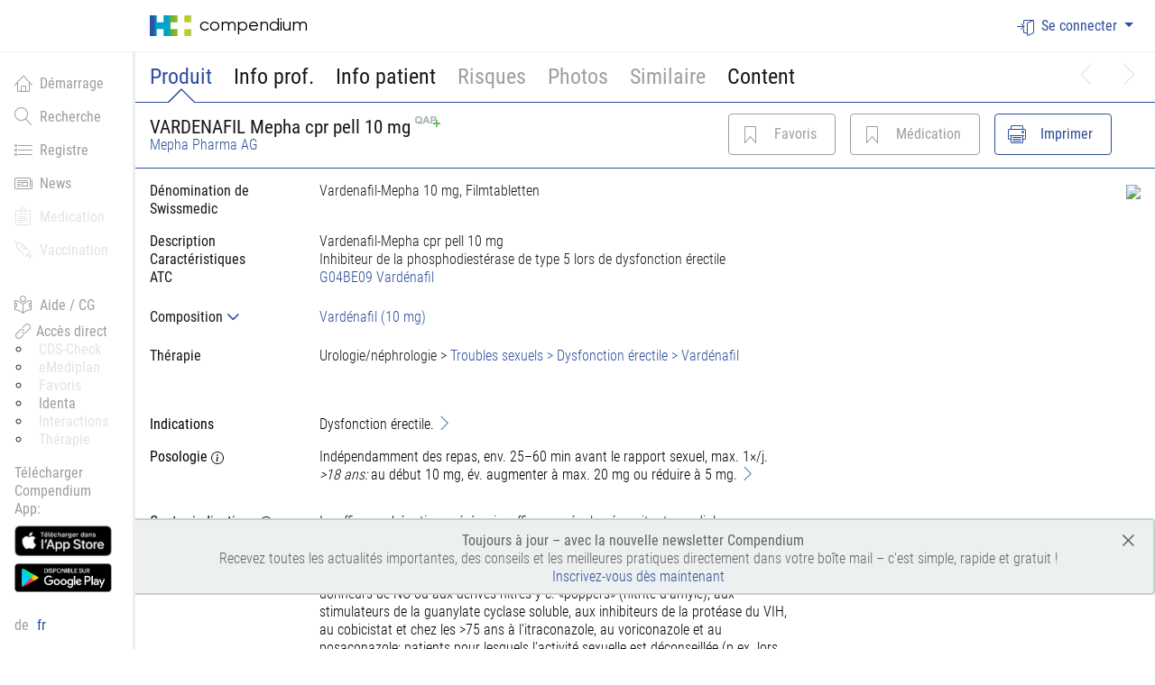

--- FILE ---
content_type: text/html; charset=utf-8
request_url: https://compendium.ch/fr/product/1395490-vardenafil-mepha-lactab-10-mg
body_size: 20663
content:





<!DOCTYPE html>
<html>
<head>
		<!-- Google Tag Manager -->
		<script>
		    (function(w, d, s, l, i) {
		        w[l] = w[l] || [];
		        w[l].push({
		            'gtm.start':
		                new Date().getTime(),
		            event: 'gtm.js'
		        });
		        var f = d.getElementsByTagName(s)[0],

		            j = d.createElement(s),
		            dl = l != 'dataLayer' ? '&l=' + l : '';
		        j.async = true;
		        j.src =
		            'https://www.googletagmanager.com/gtm.js?id=' + i + dl;
		        f.parentNode.insertBefore(j, f);

		    })(window, document, 'script', 'dataLayer', 'GTM-NNP34JH');
		</script>
		<!-- End Google Tag Manager -->
    <meta http-equiv="x-ua-compatible" content="ie=edge">
    <style>
        /* This is here to ensure this is loaded before any Vue placeholders can be rendered by the browser */
        [v-cloak] {
            display: none !important; /* We need important here to be able to hide flexbox containers */
        }
    </style>
    <title>
        compendium.ch
    </title>
    <meta charset="utf-8">
        <meta name="viewport" content="width=device-width, initial-scale=1, shrink-to-fit=no">
    
        <meta name="description" content="VARDENAFIL Mepha cpr pell 10 mg (Vardénafil): Inhibiteur de la phosphodiestérase de type 5 lors de dysfonction érectile; blister 4 pce: Liste B, LPPA" />
        <meta name="keywords" content="VARDENAFIL Mepha cpr pell 10 mg (Vardénafil): Inhibiteur de la phosphodiestérase de type 5 lors de dysfonction érectile; blister 4 pce: Liste B, LPPA; GTIN 7680666500026, Pharmacode 7737148, ATC G04BE09" />


    <!-- favicons -->
    <link rel="apple-touch-icon-precomposed" sizes="57x57" href="/images/favicons/apple-touch-icon-57x57.png" />
    <link rel="apple-touch-icon-precomposed" sizes="114x114" href="/images/favicons/apple-touch-icon-114x114.png" />
    <link rel="apple-touch-icon-precomposed" sizes="72x72" href="/images/favicons/apple-touch-icon-72x72.png" />
    <link rel="apple-touch-icon-precomposed" sizes="144x144" href="/images/favicons/apple-touch-icon-144x144.png" />
    <link rel="apple-touch-icon-precomposed" sizes="60x60" href="/images/favicons/apple-touch-icon-60x60.png" />
    <link rel="apple-touch-icon-precomposed" sizes="120x120" href="/images/favicons/apple-touch-icon-120x120.png" />
    <link rel="apple-touch-icon-precomposed" sizes="76x76" href="/images/favicons/apple-touch-icon-76x76.png" />
    <link rel="apple-touch-icon-precomposed" sizes="152x152" href="/images/favicons/apple-touch-icon-152x152.png" />
    <link rel="icon" type="image/png" href="/images/favicons/favicon-196x196.png" sizes="196x196" />
    <link rel="icon" type="image/png" href="/images/favicons/favicon-96x96.png" sizes="96x96" />
    <link rel="icon" type="image/png" href="/images/favicons/favicon-32x32.png" sizes="32x32" />
    <link rel="icon" type="image/png" href="/images/favicons/favicon-16x16.png" sizes="16x16" />
    <link rel="icon" type="image/png" href="/images/favicons/favicon-128.png" sizes="128x128" />
    <meta name="msapplication-TileColor" content="#FFFFFF"/>
    <meta name="msapplication-TileImage" content="~/images/favicons/mstile-144x144.png"/>
    <meta name="msapplication-square70x70logo" content="~/images/favicons/mstile-70x70.png"/>
    <meta name="msapplication-square150x150logo" content="~/images/favicons/mstile-150x150.png"/>
    <meta name="msapplication-wide310x150logo" content="~/images/favicons/mstile-310x150.png"/>
    <meta name="msapplication-square310x310logo" content="~/images/favicons/mstile-310x310.png"/>

    <link rel="stylesheet" href=" https://compendium.ch/compendium.css?ver=2.32.0.0-936e986e-20251218170215&#x2B;936e986ed6aec6261a1c015b13554300e9d54426" />
    <script>
        function addAlert(message, type) {
            $("#globalSpinner").modal('hide');
            $('#globalAlertPlaceholder').html(
                "<div id='globalAlert'= class='p-4 mt-4 mb-0 in alert alert-dismissible alert-" +
                type +
                "' role='alert'><button type='button' class='close' aria-label='close'>&times;</button><span style='opacity:1;'>" +
                message +
                "</span></div>");
            $("#globalAlertPlaceholder").removeClass('d-none');
        }

        function alertSuccess(message) {
            addAlert(message, 'success');
        }

        function alertInfo(message) {
            addAlert(message, 'info');
        }

        function alertWarning(message) {
            addAlert(message, 'warning');
        }

        function alertDanger(message) {
            addAlert(message, 'danger');
        }

        function alertDangerFromAjax(xhr, defaultMessage) {
            var message = defaultMessage;
            try {
                message = JSON.parse(xhr.responseText).message;
                console.log('message:' + defaultMessage + ' xhr:' + message);
            } catch (err) {
                message = defaultMessage;
            }
            if (!message) {
                message = defaultMessage;
            }
            alertDanger(message);
        }

        function removeAlert() {
            $('#globalAlertPlaceholder').html('');
            $('#globalAlertPlaceholder').addClass('d-none');
        }

        function removeLoginAlert() {
            $('#globalAlertLogin').addClass('d-none');
        }

        function setCulture(culture) {
            window.location = '/fr/product/setculture/' + culture + '?backUrl=' + window.location;
        }
    </script>

    <script>
        window.meditoolContext = {
            language: 'fr-CH',
            isUserAuthenticated: false,
        };
    </script>

    <script src="https://compendium.ch/js/federationLoader.js?ver=2.32.0.0-936e986e-20251218170215&#x2B;936e986ed6aec6261a1c015b13554300e9d54426"></script>

    <style>

            /* Fixing Boostrap 4 Modal with Fixed elements behaviour */
        body { padding-right: 0 !important }

        .fixed-top { padding-right: 0 !important }

        .wrapper--navbar-caret { padding-right: 0 !important }

        .sticky--fixed .sticky__container { width: auto; }


    </style>

    
    <style type="text/css">
        body.modal-open.blurry > *:not(#noQapModal) {
            -webkit-filter: blur(2px);
            -moz-filter: blur(2px);
            -o-filter: blur(2px);
            -ms-filter: blur(2px);
            filter: blur(2px);
        }
        .modal__backdrop {
            background-color: rgba(45, 78, 155, .4); /* 0.4 opacity with hex color #2D4E9B (hci-primary-color) */
        }
    </style>

</head>
<body class="documedis body--has-fixed-header body--sidebar body--has-fixed-sidebar  " onpageshow="pageShow()">

      <input type="hidden" id="elementsToHideList" value="">

	<!-- Google Tag Manager (noscript) -->
	<noscript>
		<iframe src=https://www.googletagmanager.com/ns.html?id=GTM-NNP34JH
		        height="0" width="0" style="display:none;visibility:hidden"></iframe>
	</noscript>
	<!-- End Google Tag Manager (noscript) -->



<div class="modal" tabindex="-1" id="globalSpinner" role="dialog" aria-labelledby="Loading, please wait">
    <div class="modal-dialog" role="document">
        <div class="modal-content">
            <div class="modal-header">
                <h3>Traitement...</h3>
            </div>
            <div class="modal-body">
                <div class="d-flex align-items-center">
                    <div class="mr-3 spinner-border spinner-border-sm" role="status" aria-hidden="true"></div>
                    Veuillez patienter, le syst&#xE8;me traite votre demande.
                </div>
            </div>
        </div>
    </div>
</div>


<div id="react-root"></div>

<div id="mainDiv">
    <header class="site-header fixed-top bg-white">
            




<form id="usernamePasswordForm" autocomplete="on">
    <div id="usernamePasswordModal" class="modal fade" role="dialog">
        <div class="modal-dialog">
            <div class="modal-content">
                <div class="modal-header">
                    <h3 class="modal-title">Login</h3>
                </div>
                <div id="loginPart">
                    <input id="usernamePasswordModal-authenticationSchemeName" type="hidden" value="" />
                    <input id="usernamePasswordModal-url" type="hidden" value="/account/usernamepasswordlogon" />
                    <input id="usernamePasswordModal-baseurl" type="hidden" value="https://compendium.ch/" />
                    <div class="modal-body accordion-content" data-testid="login-modal">
                        <div class="form-group">
                            <label>Nom d&#x27;utilisateur / E-Mail</label>
                            <input id="usernamePasswordModal-username" data-testid="login-username" type="text" placeholder="Veuillez entrer le nom d&#x27;utilisateur" class="form-control" required autocomplete="username" name="username" />
                        </div>
                        <div class="form-group">
                            <label>Mot de passe</label>
                            <input id="usernamePasswordModal-password" type="password" data-testid="login-password" placeholder="Veuillez entrer le mot de passe" class="form-control" required autocomplete="current-password" name="password" />
                        </div>
                        <div id="usernamePasswordModal-error" class="alert alert-danger" style="display: none">Les donn&#xE9;es entr&#xE9;es ne sont pas valides</div>
                    </div>
                    <div class="modal-footer">
                        <div id="usernamePasswordModal-spinner" class="spinner-border" role="status" style="display: none">
                            <span class="sr-only">Loading...</span>
                        </div>
                        <button id="usernamePasswordModal-button-login" data-testid="login-button" type="submit" onclick="return false;" class="btn btn-outline-primary js-username-password-login-trigger">Login</button>
                        <button id="usernamePasswordModal-button-cancel" type="button" class="btn btn-outline-secondary" data-dismiss="modal">Annuler</button>
                    </div>
                    <div id="passwordForgottenButtonPart" class="modal-footer">
                        <button id="usernamePasswordModal-link-passwordForgotten" class="btn btn-outline-secondary float-right" type="button" data-toggle="modal" data-target="#passwordForgottenModal">
                            Mot de passe oubli&#xE9;
                        </button>
                    </div>
                </div>
            </div>
        </div>
    </div>
</form>
<div id="passwordForgottenModal" class="modal fade" role="dialog" aria-hidden="true">
    <form id="passwordForgottenForm" autocomplete="on">
        <div class="modal-dialog">
            <div class="modal-content">
                <div class="modal-header">
                    <h3 class="modal-title">Mot de passe oubli&#xE9;</h3>
                </div>
                <div id="passwordForgottenModal-request">
                    <div class="modal-body accordion-content">
                        <input id="passwordForgottenModal-url" type="hidden" value="/fr/account/passwordforgotten" />
                        <div class="form-group">
                            <label>Nom d&#x27;utilisateur  / E-Mail</label>
                            <input id="passwordForgottenModal-username" type="text" placeholder="Veuillez entrer le nom d&#x27;utilisateur" class="form-control" name="username" />
                        </div>
                        <div id="passwordForgottenModal-error" class="alert alert-danger" style="display: none">Nous n’avons pas pu assigner une licence à l’adresse email ou un nom d’utilisateur. Veuillez s’il vous plaît vérifier les coordonnées ou nous contacter par téléphone 058 851 26 00, par eMail <a href='mailto:sales@hcisolutions.ch'>sales@hcisolutions.ch</a></div>
                    </div>
                    <div class="modal-footer">
                        <div id="passwordForgottenModal-spinner" class="spinner-border" role="status" style="display: none">
                            <span class="sr-only">Loading...</span>
                        </div>
                        <button id="passwordForggotenModal-button-validate" type="submit" onclick="return false;" class="btn btn-outline-primary js-password-forgotten-trigger">Envoyer</button>
                        <button id="passwordForggotenModal-button-cancel" type="button" class="btn btn-outline-secondary" data-dismiss="modal">Annuler</button>
                    </div>
                </div>
                <div id="passwordForgottenModal-success" style="display: none">
                    <div class="modal-body accordion-content">
                        <input id="passwordForgottenModal-successText" type="hidden" value="S&#x27;il existe un compte utilisateur, nous avons envoy&#xE9; un courriel. Le lien qu&#x27;il contient est valable pendant 12 heures." />
                        <div id="passwordForgottenModal-successMessage" class="alert alert-success"></div>
                    </div>
                    <div class="modal-footer">
                        <button id="passwordForggotenModal-button-close" type="button" class="btn btn-outline-secondary" data-dismiss="modal">Fermer</button>
                    </div>
                </div>
            </div>
        </div>
    </form>
</div>

<nav class="navbar navbar-dark navbar-full navbar-expand-md container-fluid">
        <a class="navbar-brand" href="/fr">
            <div class="primary-logo" alt="Documedis"></div>
            <span class="logo-text">Compendium</span>
        </a>

    <button class="navbar-toggler js-navbar-button" type="button" aria-controls="navbarCollapse" aria-expanded="false"
            aria-label="Toggle navigation">
        <span class="navbar-toggler-icon"></span>
    </button>

    <div class="navbar-collapse collapse justify-content-end" id="navbarCollapse">
        <ul class="nav navbar-nav">
                <li class="nav-item dropdown">
                            <a class="nav-link nav-link-icon nav-link-icon--text dropdown-toggle" id="responsiveNavbarDropdown"
                               data-testid="login-dropdown"
                               data-toggle="dropdown" aria-haspopup="true" aria-expanded="false">
                                <i class="hci-icon documedis-icon-login"></i>Se connecter
                            </a>
                            <div class="dropdown-menu dropdown-menu-right dropdown-menu-arrow hci-navbar-dropdown" style="z-index: 99999" aria-labelledby="responsiveNavbarDropdown" data-testid="login-menu">
                                            <a class="dropdown-item dropdown-item-icon dropdown-item-icon--text"
                                               href="/fr/account/externallogon?authscheme=swissrxlogin&amp;redirectUri=/fr/product/1395490-vardenafil-mepha-lactab-10-mg">
                                                <span style='color:rgb(204, 0, 0); font-weight:800; font-size:1.5em;'>swiss-rx</span><span style='color:rgb(102, 102, 102); font-weight:800; font-size:1.5em;'>-login</span>
                                            </a>
                                    <a href="/fr/account/hinlogon?redirectUri=/fr/product/1395490-vardenafil-mepha-lactab-10-mg" class="btn hin-social hin-btn hin-login-with-hin">
                                        <i class="hin-icon">
                                            <img src="/images/hin_logo_min.png?v=OuhisKlABKa_axi5ZWDiUvlBLb3EnBaqedssWVbkf9c">
                                        </i><span class="login">Login with HIN</span>
                                    </a>
                            </div>
                </li>
        </ul>
    </div>
</nav>


            
<div class="wrapper--navbar-caret is-fixed">
        <div class="container-fluid">
            <nav class="navbar navbar-caret">
                <div class="w-100">
                    <ul class="nav navbar-nav flex-row pt-3">
                            <li class="nav-item ">
                                            <a id="Product-navTab" onclick="showContent($(this), &#x27;Product&#x27;, null);;return false;" class="nav-link navigationBarLinkItem active primary-nav-tab">
                                                Produit
                                            </a>
                            </li>
                            <li class="nav-item ">
                                            <a id="MPro-navTab" onclick="showContent($(this), &#x27;MPro&#x27;, null);;return false;" class="nav-link navigationBarLinkItem  primary-nav-tab">
                                                Info prof.
                                            </a>
                            </li>
                            <li class="nav-item ">
                                            <a id="MPub-navTab" onclick="showContent($(this), &#x27;MPub&#x27;, null);;return false;" class="nav-link navigationBarLinkItem  primary-nav-tab">
                                                Info patient
                                            </a>
                            </li>
                            <li class="nav-item ">
                                    <a tabindex="1"
                                       id="popoverRisks"
                                       class="nav-link navigationBarLinkItem primary-nav-tab"
                                       role="button"
                                       data-html="true"
                                       data-toggle="popover"
                                       data-trigger="focus"
                                       data-placement="bottom"
                                       title="Risques"
                                       data-content="Cette fonction n&#x27;est disponible que pour les utilisateurs connect&#xE9;s. Veuillez utiliser votre identifiant HIN ou Swiss-Rx-Login pour vous connecter. Alternativement, votre organisation peut fournir un acc&#xE8;s via le r&#xE9;seau, un jeton ou un nom d&#x27;utilisateur/mot de passe. &lt;a href=&#x27;https://www.hcisolutions.ch/fr/produits/hci-applications/compendium.php#anchor_677ad7d4_Accordion-Registration--inscription-Compendium&#x27; target=&#x27;_blank&#x27;&gt;Lire plus....&lt;/a&gt;">Risques</a>
                            </li>
                            <li class="nav-item ">
                                    <a tabindex="2"
                                       id="popoverPhoto"
                                       class="nav-link navigationBarLinkItem primary-nav-tab"
                                       role="button"
                                       data-html="true"
                                       data-toggle="popover"
                                       data-trigger="focus"
                                       data-placement="bottom"
                                       title="Photos"
                                       data-content="Cette fonction n&#x27;est disponible que pour les utilisateurs connect&#xE9;s. Veuillez utiliser votre identifiant HIN ou Swiss-Rx-Login pour vous connecter. Alternativement, votre organisation peut fournir un acc&#xE8;s via le r&#xE9;seau, un jeton ou un nom d&#x27;utilisateur/mot de passe. &lt;a href=&#x27;https://www.hcisolutions.ch/fr/produits/hci-applications/compendium.php#anchor_677ad7d4_Accordion-Registration--inscription-Compendium&#x27; target=&#x27;_blank&#x27;&gt;Lire plus....&lt;/a&gt;">Photos</a>
                            </li>
                            <li class="nav-item ">
                                    <a tabindex="3"
                                       id="popoverSimilar"
                                       class="nav-link navigationBarLinkItem primary-nav-tab"
                                       role="button"
                                       data-html="true"
                                       data-toggle="popover"
                                       data-trigger="focus"
                                       data-placement="bottom"
                                       title="Similaire"
                                       data-content="Cette fonction n&#x27;est disponible que pour les utilisateurs connect&#xE9;s. Veuillez utiliser votre identifiant HIN ou Swiss-Rx-Login pour vous connecter. Alternativement, votre organisation peut fournir un acc&#xE8;s via le r&#xE9;seau, un jeton ou un nom d&#x27;utilisateur/mot de passe. &lt;a href=&#x27;https://www.hcisolutions.ch/fr/produits/hci-applications/compendium.php#anchor_677ad7d4_Accordion-Registration--inscription-Compendium&#x27; target=&#x27;_blank&#x27;&gt;Lire plus....&lt;/a&gt;">Similaire</a>
                            </li>
                            <li class="nav-item ">
                                            <a id="Content-navTab" onclick="showContent($(this), &#x27;Content&#x27;, null);;return false;" class="nav-link navigationBarLinkItem  primary-nav-tab">
                                                Content
                                            </a>
                            </li>
                                <li class="nav-item nav-item--prev-next">
                                            <a id="next-navTab" onclick="" class="nav-link navigationBarLinkItem icon-disabled">
                                                <i class="documedis-icon-chevron-right" aria-hidden="true"></i>
                                            </a>
                                </li>
                                <li class="nav-item nav-item--prev-next">
                                            <a id="previous-navTab" onclick="" class="nav-link navigationBarLinkItem icon-disabled">
                                                <i class="documedis-icon-chevron-left" aria-hidden="true"></i>
                                            </a>
                                </li>
                    </ul>
                </div>
            </nav>
        </div>
</div>

    </header>

    <main class="main-content" role="main">
            



<div class="sidebar d-none d-md-block bg-white">
	<div class="sidebar-sticky hci-fixed-sidebar">
		<ul class="nav flex-column main-menu-items">
				<li class="nav-item">
						<a href="/fr" class="nav-link "  data-testid="documedis-icon-home">
							<i class="documedis-icon hci-icon-xs documedis-icon-home mr-2" style="vertical-align: text-bottom;"></i>D&#xE9;marrage
						</a>
				</li>
				<li class="nav-item">
						<a href="/fr/search" class="nav-link "  data-testid="documedis-icon-search">
							<i class="documedis-icon hci-icon-xs documedis-icon-search mr-2" style="vertical-align: text-bottom;"></i>Recherche
						</a>
				</li>
				<li class="nav-item">
						<a href="/fr/register" class="nav-link "  data-testid="documedis-icon-register">
							<i class="documedis-icon hci-icon-xs documedis-icon-register mr-2" style="vertical-align: text-bottom;"></i>Registre
						</a>
				</li>
				<li class="nav-item">
						<a href="/fr/news" class="nav-link "  data-testid="documedis-icon-news">
							<i class="documedis-icon hci-icon-xs documedis-icon-news mr-2" style="vertical-align: text-bottom;"></i>News
						</a>
				</li>
				<li class="nav-item">
						<!-- We do not need tabindex here do we? -->
						<a tabindex="1"
						   class="nav-link navigationBarLinkItem icon-disabled loginWarningTooltip"
						   role="button"
						   data-html="true"
						   data-toggle="popover"
						   data-trigger="focus"
						   data-placement="right"
						   title="Medication"
						   data-content="Cette fonction n&#x27;est disponible que pour les utilisateurs connect&#xE9;s. Veuillez utiliser votre identifiant HIN ou Swiss-Rx-Login pour vous connecter. Alternativement, votre organisation peut fournir un acc&#xE8;s via le r&#xE9;seau, un jeton ou un nom d&#x27;utilisateur/mot de passe. &lt;a href=&#x27;https://www.hcisolutions.ch/fr/produits/hci-applications/compendium.php#anchor_677ad7d4_Accordion-Registration--inscription-Compendium&#x27; target=&#x27;_blank&#x27;&gt;Lire plus....&lt;/a&gt;">
							<i class="documedis-icon hci-icon-xs documedis-icon-clipboard-text mr-2" style="vertical-align: text-bottom;"></i>Medication
						</a>
				</li>
				<li class="nav-item">
						<!-- We do not need tabindex here do we? -->
						<a tabindex="2"
						   class="nav-link navigationBarLinkItem icon-disabled loginWarningTooltip"
						   role="button"
						   data-html="true"
						   data-toggle="popover"
						   data-trigger="focus"
						   data-placement="right"
						   title="Vaccination"
						   data-content="Cette fonction n&#x27;est disponible que pour les utilisateurs connect&#xE9;s. Veuillez utiliser votre identifiant HIN ou Swiss-Rx-Login pour vous connecter. Alternativement, votre organisation peut fournir un acc&#xE8;s via le r&#xE9;seau, un jeton ou un nom d&#x27;utilisateur/mot de passe. &lt;a href=&#x27;https://www.hcisolutions.ch/fr/produits/hci-applications/compendium.php#anchor_677ad7d4_Accordion-Registration--inscription-Compendium&#x27; target=&#x27;_blank&#x27;&gt;Lire plus....&lt;/a&gt;">
							<i class="documedis-icon hci-icon-xs documedis-icon-vaccination mr-2" style="vertical-align: text-bottom;"></i>Vaccination
						</a>
				</li>
			<li class="nav-item mt-6">
				<a href="https://www.hcisolutions.ch/fr/support-academy/telechargements-support/aide-compendium.php" target="_blank" class="nav-link">
					<i class="documedis-icon hci-icon-xs documedis-icon-reading mr-2" style="vertical-align: text-bottom;"></i>Aide / CG
				</a>
			</li>
			<li class="nav-item">
				<div class="nav-link pt-0 pb-0">
					<div class="nav-link-gray">
						<i class="documedis-icon hci-icon-xs documedis-icon-link2" style="vertical-align: text-bottom;"></i>
						<span>Acc&#xE8;s direct</span>
					</div>
					<ul style="list-style-type: circle; list-style-position: outside;">
							<li>
									<a tabindex="2"
									   class="ml-2 mt-0 icon-disabled loginWarningTooltip"
									   role="button"
									   data-html="true"
									   data-toggle="popover"
									   data-trigger="focus"
									   data-placement="right"
									   title="CDS-Check"
									   data-content="Cette fonction n&#x27;est disponible que pour les utilisateurs connect&#xE9;s. Veuillez utiliser votre identifiant HIN ou Swiss-Rx-Login pour vous connecter. Alternativement, votre organisation peut fournir un acc&#xE8;s via le r&#xE9;seau, un jeton ou un nom d&#x27;utilisateur/mot de passe. &lt;a href=&#x27;https://www.hcisolutions.ch/fr/produits/hci-applications/compendium.php#anchor_677ad7d4_Accordion-Registration--inscription-Compendium&#x27; target=&#x27;_blank&#x27;&gt;Lire plus....&lt;/a&gt;">
										CDS-Check
									</a>
							</li>
							<li>
									<a tabindex="2"
									   class="ml-2 mt-0 icon-disabled loginWarningTooltip"
									   role="button"
									   data-html="true"
									   data-toggle="popover"
									   data-trigger="focus"
									   data-placement="right"
									   title="eMediplan"
									   data-content="Cette fonction n&#x27;est disponible que pour les utilisateurs connect&#xE9;s. Veuillez utiliser votre identifiant HIN ou Swiss-Rx-Login pour vous connecter. Alternativement, votre organisation peut fournir un acc&#xE8;s via le r&#xE9;seau, un jeton ou un nom d&#x27;utilisateur/mot de passe. &lt;a href=&#x27;https://www.hcisolutions.ch/fr/produits/hci-applications/compendium.php#anchor_677ad7d4_Accordion-Registration--inscription-Compendium&#x27; target=&#x27;_blank&#x27;&gt;Lire plus....&lt;/a&gt;">
										eMediplan
									</a>
							</li>
							<li>
									<a tabindex="2"
									   class="ml-2 mt-0 icon-disabled loginWarningTooltip"
									   role="button"
									   data-html="true"
									   data-toggle="popover"
									   data-trigger="focus"
									   data-placement="right"
									   title="Favoris"
									   data-content="Cette fonction n&#x27;est disponible que pour les utilisateurs connect&#xE9;s. Veuillez utiliser votre identifiant HIN ou Swiss-Rx-Login pour vous connecter. Alternativement, votre organisation peut fournir un acc&#xE8;s via le r&#xE9;seau, un jeton ou un nom d&#x27;utilisateur/mot de passe. &lt;a href=&#x27;https://www.hcisolutions.ch/fr/produits/hci-applications/compendium.php#anchor_677ad7d4_Accordion-Registration--inscription-Compendium&#x27; target=&#x27;_blank&#x27;&gt;Lire plus....&lt;/a&gt;">
										Favoris
									</a>
							</li>
							<li>
									<a href="/fr/search/identa" class="ml-2 mt-0">
										Identa
									</a>
							</li>
							<li>
									<a tabindex="2"
									   class="ml-2 mt-0 icon-disabled loginWarningTooltip"
									   role="button"
									   data-html="true"
									   data-toggle="popover"
									   data-trigger="focus"
									   data-placement="right"
									   title="Interactions"
									   data-content="Cette fonction n&#x27;est disponible que pour les utilisateurs connect&#xE9;s. Veuillez utiliser votre identifiant HIN ou Swiss-Rx-Login pour vous connecter. Alternativement, votre organisation peut fournir un acc&#xE8;s via le r&#xE9;seau, un jeton ou un nom d&#x27;utilisateur/mot de passe. &lt;a href=&#x27;https://www.hcisolutions.ch/fr/produits/hci-applications/compendium.php#anchor_677ad7d4_Accordion-Registration--inscription-Compendium&#x27; target=&#x27;_blank&#x27;&gt;Lire plus....&lt;/a&gt;">
										Interactions
									</a>
							</li>
							<li>
									<a tabindex="2"
									   class="ml-2 mt-0 icon-disabled loginWarningTooltip"
									   role="button"
									   data-html="true"
									   data-toggle="popover"
									   data-trigger="focus"
									   data-placement="right"
									   title="Th&#xE9;rapie"
									   data-content="Cette fonction n&#x27;est disponible que pour les utilisateurs connect&#xE9;s. Veuillez utiliser votre identifiant HIN ou Swiss-Rx-Login pour vous connecter. Alternativement, votre organisation peut fournir un acc&#xE8;s via le r&#xE9;seau, un jeton ou un nom d&#x27;utilisateur/mot de passe. &lt;a href=&#x27;https://www.hcisolutions.ch/fr/produits/hci-applications/compendium.php#anchor_677ad7d4_Accordion-Registration--inscription-Compendium&#x27; target=&#x27;_blank&#x27;&gt;Lire plus....&lt;/a&gt;">
										Th&#xE9;rapie
									</a>
							</li>
					</ul>
				</div>
			</li>
				<li class="app-download-part nav-item" style="visibility: hidden">
					<div class="nav-link pb-0">
						<span class="nav-link-gray">
							T&#xE9;l&#xE9;charger Compendium App:
						</span>

							<a href="https://apps.apple.com/ch/app/documed-compendium/id418131146?l=fr" target="_blank">
								<img class="nav-item-app-store-logo mt-2" src="https://compendium.ch/images/compendiumapp/app_store_badge_small_FR.png"/>
							</a>
							<a href="https://play.google.com/store/apps/details?id=ch.documed.kompendium&amp;hl=fr_CH" target="_blank">
								<img class="nav-item-app-store-logo mt-2" src="https://compendium.ch/images/compendiumapp/google_play_badge_small_FR.png"/>
							</a>
					</div>
				</li>
		</ul>
		<div class="nav-link languages-menu-block">
					<a href="#" class="no-color-link element" onclick="setCulture('de-CH')">
						de
					</a>
					<span id="languageSelected" class="element active">fr</span>
		</div>
	</div>
</div>

        <div class="page-content">
             




<div id="product-page">
    <input id="hfTabSelected" type="hidden" value="Product" />
    <div id="Product-content" class="detailContent" style="" itemscope itemtype="http://schema.org/ItemList">
            <div class="product-detail-header">
            <div class="wrapper--navbar-caret js-product-header is-fixed">
                <div class="container-fluid">
                    <div class="row">
                        <div class="col-24">
                                <nav class="navbar navbar-caret navbar-caret">
                                    <div class="row mt-1 mb-1 flex w-100 justify-content-between align-items-center">
                                        <div class="col-lg-12 col-20 flex flex-items-xs-middle">
                                            <div id="productDescriptionHeader" style="line-height: 1" data-testid="product-description-header">
                                                <h3 style="margin-bottom: 0" title="">
                                                    <span itemprop="name">
                                                        VARDENAFIL Mepha cpr pell 10 mg
                                                    </span>
                                                        <img style="vertical-align: text-top" src="https://compendium.ch/images/qap12.png"/>
                                                </h3>
<a href="/fr/register/company/11564" itemprop="manufacturer">Mepha Pharma AG</a>                                            </div>
                                        </div>
                                            <div class="col-lg-12 col-sm-24" id="navbarResponsive">
                                                <ul class="nav navbar-nav flex-row float-lg-right">

                                                        <li class="nav-item nav-item-button nav-item-button-product-detail-header">
                                                                <a class="btn-outline-primary-disabled btn btn-icon btn-icon--text"
                                                                id="popoverFavorite" style="float: right"
                                                                data-html="true"
                                                                data-toggle="popover"
                                                                data-trigger="focus"
                                                                data-placement="bottom"
                                                                title="Favoris"
                                                                data-content="Cette fonction n&#x27;est disponible que pour les utilisateurs connect&#xE9;s. Veuillez utiliser votre identifiant HIN ou Swiss-Rx-Login pour vous connecter. Alternativement, votre organisation peut fournir un acc&#xE8;s via le r&#xE9;seau, un jeton ou un nom d&#x27;utilisateur/mot de passe. &lt;a href=&#x27;https://www.hcisolutions.ch/fr/produits/hci-applications/compendium.php#anchor_677ad7d4_Accordion-Registration--inscription-Compendium&#x27; target=&#x27;_blank&#x27;&gt;Lire plus....&lt;/a&gt;">
                                                                    <i title="Favoris" class="hci-icon documedis-icon-favorite"></i>
                                                                    <span class="d-none d-sm-block">Favoris</span>
                                                                    <span class="d-block d-sm-none">F</span>
                                                                </a>
                                                        </li>

                                                        <li class="nav-item nav-item-button nav-item-button-product-detail-header">
                                                                <a class="btn-outline-primary-disabled btn btn-icon btn-icon--text"
                                                                id="popoverMedication"
                                                                style="float: right"
                                                                data-html="true"
                                                                data-toggle="popover"
                                                                data-trigger="focus"
                                                                data-placement="bottom"
                                                                title="M&#xE9;dication"
                                                                data-content="Cette fonction n&#x27;est disponible que pour les utilisateurs connect&#xE9;s. Veuillez utiliser votre identifiant HIN ou Swiss-Rx-Login pour vous connecter. Alternativement, votre organisation peut fournir un acc&#xE8;s via le r&#xE9;seau, un jeton ou un nom d&#x27;utilisateur/mot de passe. &lt;a href=&#x27;https://www.hcisolutions.ch/fr/produits/hci-applications/compendium.php#anchor_677ad7d4_Accordion-Registration--inscription-Compendium&#x27; target=&#x27;_blank&#x27;&gt;Lire plus....&lt;/a&gt;">
                                                                    <i title="M&#xE9;dication" class="hci-icon documedis-icon-favorite"></i>
                                                                    <span class="d-none d-sm-block">M&#xE9;dication</span>
                                                                    <span class="d-block d-sm-none">M</span>
                                                                </a>
                                                        </li>
                                                    <li class="nav-item nav-item-button nav-item-button-product-detail-header">
                                                        <button class="btn btn-outline-primary btn-icon btn-icon--text" id="btnPrint" style="float: right" type="button"
                                                                onclick="printProductDetail(1395490, &#x27;VARDENAFIL Mepha cpr pell 10 mg&#x27;)">
                                                            <i title=" Imprimer" class="hci-icon documedis-icon-print"></i>
                                                            <span class="d-none d-sm-block">Imprimer</span>
                                                            <span class="d-block d-sm-none">I</span>
                                                        </button>
                                                    </li>
                                                </ul>
                                            </div>
                                </div>
                            </nav>
                        </div>
                    </div>
                </div>
            </div>
        </div>
        






<div id="productDetail" class="container-fluid">
    <div class="row">
            <div class="col-24">

                <div class="row">
                <div class="col-md-14 mt-4 col-lg-16">
                    <div class="row mb-4">
                        <div class="col-lg-6">
                            <strong>
                                <span title="Product.SwissmedicDescription">D&#xE9;nomination de Swissmedic</span>
                            </strong>
                        </div>
                        <div class="col-lg-18">
                            Vardenafil-Mepha 10 mg, Filmtabletten
                        </div>
                    </div>
                    <div class="row">
                        <div class="col-lg-6">
                            <strong>
                                <span>Description</span>
                            </strong>
                        </div>
                        <div class="col-lg-18">
                            Vardenafil-Mepha cpr pell 10 mg
                        </div>
                    </div>
                <div class="row">
                    




    <a target="_blank" href="https://index.hcisolutions.ch/index/current/get.aspx?schema=PRODUCT&amp;keytype=PRDNO&amp;key=1395490" 
       class="btn active btn-icon btn-icon--text index-viewer-box ml-3 d-none">
        <i class="hci-icon documedis-icon-database"></i>
        <span class="d-none d-sm-block">PRODUCT</span>
    </a>


                </div>
                    <div class="row">
                        <div class="col-lg-6">
                            <strong>
                                <span title="Product.Characteristics">Caract&#xE9;ristiques</span>
                            </strong>
                        </div>
                        <div class="col-lg-18">
                            Inhibiteur de la phosphodiest&#xE9;rase de type 5 lors de dysfonction &#xE9;rectile
                        </div>
                    </div>
                    <div class="row">
                        <div class="col-lg-6">
                            <strong>
                                <span title="ATC">ATC</span>
                            </strong>
                        </div>
                        <div class="col-lg-18">
                                <a href="/fr/register/atc/G04BE09">
                                    <span>G04BE09 Vard&#xE9;nafil</span>
                                </a>
                        </div>
                    </div>


                    <div class="mt-2">
                            <div class="row">
                                




    <a target="_blank" href="https://index.hcisolutions.ch/index/current/get.aspx?schema=SUBSTANCE&amp;keytype=SUBNO&amp;key=208372" 
       class="btn active btn-icon btn-icon--text index-viewer-box ml-3 d-none">
        <i class="hci-icon documedis-icon-database"></i>
        <span class="d-none d-sm-block">SUBSTANCE-Vard&#xE9;nafil</span>
    </a>


                            </div>
                            <div class="row">
                                




    <a target="_blank" href="https://index.hcisolutions.ch/index/current/get.aspx?schema=SUBSTANCE&amp;keytype=SUBNO&amp;key=208525" 
       class="btn active btn-icon btn-icon--text index-viewer-box ml-3 d-none">
        <i class="hci-icon documedis-icon-database"></i>
        <span class="d-none d-sm-block">SUBSTANCE-Vard&#xE9;nafil chlorhydrate trihydrate</span>
    </a>


                            </div>
                            <div class="row">
                                




    <a target="_blank" href="https://index.hcisolutions.ch/index/current/get.aspx?schema=SUBSTANCE&amp;keytype=SUBNO&amp;key=210726" 
       class="btn active btn-icon btn-icon--text index-viewer-box ml-3 d-none">
        <i class="hci-icon documedis-icon-database"></i>
        <span class="d-none d-sm-block">SUBSTANCE-Cellulose microcristalline</span>
    </a>


                            </div>
                            <div class="row">
                                




    <a target="_blank" href="https://index.hcisolutions.ch/index/current/get.aspx?schema=SUBSTANCE&amp;keytype=SUBNO&amp;key=206211" 
       class="btn active btn-icon btn-icon--text index-viewer-box ml-3 d-none">
        <i class="hci-icon documedis-icon-database"></i>
        <span class="d-none d-sm-block">SUBSTANCE-Crospovidone</span>
    </a>


                            </div>
                            <div class="row">
                                




    <a target="_blank" href="https://index.hcisolutions.ch/index/current/get.aspx?schema=SUBSTANCE&amp;keytype=SUBNO&amp;key=204320" 
       class="btn active btn-icon btn-icon--text index-viewer-box ml-3 d-none">
        <i class="hci-icon documedis-icon-database"></i>
        <span class="d-none d-sm-block">SUBSTANCE-Silice collo&#xEF;dale anhydre</span>
    </a>


                            </div>
                            <div class="row">
                                




    <a target="_blank" href="https://index.hcisolutions.ch/index/current/get.aspx?schema=SUBSTANCE&amp;keytype=SUBNO&amp;key=201095" 
       class="btn active btn-icon btn-icon--text index-viewer-box ml-3 d-none">
        <i class="hci-icon documedis-icon-database"></i>
        <span class="d-none d-sm-block">SUBSTANCE-Magn&#xE9;sium st&#xE9;arate</span>
    </a>


                            </div>
                            <div class="row">
                                




    <a target="_blank" href="https://index.hcisolutions.ch/index/current/get.aspx?schema=SUBSTANCE&amp;keytype=SUBNO&amp;key=212543" 
       class="btn active btn-icon btn-icon--text index-viewer-box ml-3 d-none">
        <i class="hci-icon documedis-icon-database"></i>
        <span class="d-none d-sm-block">SUBSTANCE-enrobage:</span>
    </a>


                            </div>
                            <div class="row">
                                




    <a target="_blank" href="https://index.hcisolutions.ch/index/current/get.aspx?schema=SUBSTANCE&amp;keytype=SUBNO&amp;key=202618" 
       class="btn active btn-icon btn-icon--text index-viewer-box ml-3 d-none">
        <i class="hci-icon documedis-icon-database"></i>
        <span class="d-none d-sm-block">SUBSTANCE-Alcool polyvinylique</span>
    </a>


                            </div>
                            <div class="row">
                                




    <a target="_blank" href="https://index.hcisolutions.ch/index/current/get.aspx?schema=SUBSTANCE&amp;keytype=SUBNO&amp;key=202724" 
       class="btn active btn-icon btn-icon--text index-viewer-box ml-3 d-none">
        <i class="hci-icon documedis-icon-database"></i>
        <span class="d-none d-sm-block">SUBSTANCE-Titane dioxyde (E171)</span>
    </a>


                            </div>
                            <div class="row">
                                




    <a target="_blank" href="https://index.hcisolutions.ch/index/current/get.aspx?schema=SUBSTANCE&amp;keytype=SUBNO&amp;key=202980" 
       class="btn active btn-icon btn-icon--text index-viewer-box ml-3 d-none">
        <i class="hci-icon documedis-icon-database"></i>
        <span class="d-none d-sm-block">SUBSTANCE-Talc</span>
    </a>


                            </div>
                            <div class="row">
                                




    <a target="_blank" href="https://index.hcisolutions.ch/index/current/get.aspx?schema=SUBSTANCE&amp;keytype=SUBNO&amp;key=209864" 
       class="btn active btn-icon btn-icon--text index-viewer-box ml-3 d-none">
        <i class="hci-icon documedis-icon-database"></i>
        <span class="d-none d-sm-block">SUBSTANCE-Macrogol 3350</span>
    </a>


                            </div>
                            <div class="row">
                                




    <a target="_blank" href="https://index.hcisolutions.ch/index/current/get.aspx?schema=SUBSTANCE&amp;keytype=SUBNO&amp;key=211260" 
       class="btn active btn-icon btn-icon--text index-viewer-box ml-3 d-none">
        <i class="hci-icon documedis-icon-database"></i>
        <span class="d-none d-sm-block">SUBSTANCE-Acide m&#xE9;thacrylique et d&#x2019;acrylate d&#x27;&#xE9;thyle copolym&#xE8;re (1 :1)</span>
    </a>


                            </div>
                            <div class="row">
                                




    <a target="_blank" href="https://index.hcisolutions.ch/index/current/get.aspx?schema=SUBSTANCE&amp;keytype=SUBNO&amp;key=213446" 
       class="btn active btn-icon btn-icon--text index-viewer-box ml-3 d-none">
        <i class="hci-icon documedis-icon-database"></i>
        <span class="d-none d-sm-block">SUBSTANCE-Oxyde de fer jaune (E172)</span>
    </a>


                            </div>
                            <div class="row">
                                




    <a target="_blank" href="https://index.hcisolutions.ch/index/current/get.aspx?schema=SUBSTANCE&amp;keytype=SUBNO&amp;key=203980" 
       class="btn active btn-icon btn-icon--text index-viewer-box ml-3 d-none">
        <i class="hci-icon documedis-icon-database"></i>
        <span class="d-none d-sm-block">SUBSTANCE-Bicarbonate de sodium</span>
    </a>


                            </div>
                            <div class="row">
                                




    <a target="_blank" href="https://index.hcisolutions.ch/index/current/get.aspx?schema=SUBSTANCE&amp;keytype=SUBNO&amp;key=213447" 
       class="btn active btn-icon btn-icon--text index-viewer-box ml-3 d-none">
        <i class="hci-icon documedis-icon-database"></i>
        <span class="d-none d-sm-block">SUBSTANCE-Oxyde de fer rouge (E172)</span>
    </a>


                            </div>
                            <div class="row">
                                




    <a target="_blank" href="https://index.hcisolutions.ch/index/current/get.aspx?schema=SUBSTANCE&amp;keytype=SUBNO&amp;key=202946" 
       class="btn active btn-icon btn-icon--text index-viewer-box ml-3 d-none">
        <i class="hci-icon documedis-icon-database"></i>
        <span class="d-none d-sm-block">SUBSTANCE-Sodium</span>
    </a>


                            </div>
                    </div>

                    <div id="compositionContainer" class="row mt-2">
                        <div class="col-lg-6">
                                <div class="nav-first" role="tab" id="headingComposition">
                                        <a style="padding-left: 0" class="collapsed nav-link" data-toggle="collapse" href="#collapseComposition"
                                           aria-expanded="false" aria-controls="collapseComposition"
                                           onclick="showHiddeElementById('activeSubstancesComposition');showHiddeElementById('collapseComposition'); showOrHideDietaryAdvice('dietaryAdviceContainer')">
                                            <span style="line-height: normal" class="title">
                                                <strong>Composition</strong>
                                            </span>
                                            <i style="margin-left: 5px;" class="hci-icon hci-icon-arrow-down hci-icon-xs" aria-hidden="true" title="Ouvrir"></i>
                                        </a>
                                </div>

                        </div>
                        <div class="col-lg-18 pt-2">
                                <div id="activeSubstancesComposition">
                                                <a href="/fr/register/substancegroup/1924">
                                                        <span>Vard&#xE9;nafil&#xD;&#xA;(10 mg)</span>
                                                </a>
                                        <br/>
                                </div>

                                <div id="collapseComposition" class="collapse" role="tabpanel" aria-labelledby="headingComposition">
                                                <a href="/fr/register/substancegroup/1924">
                                                        <span>Vard&#xE9;nafil&#xD;&#xA;(10 mg)</span>
                                                        <br/>
                                                </a>
                                                    <span>ut&#xD;&#xA;Vard&#xE9;nafil chlorhydrate trihydrate&#xD;&#xA;(w)</span>
                                                    <br/>
                                                    <span>Cellulose microcristalline&#xD;&#xA;(H)</span>
                                                    <br/>
                                                    <span>Crospovidone&#xD;&#xA;(H)</span>
                                                    <br/>
                                                    <span>Silice collo&#xEF;dale anhydre&#xD;&#xA;(H)</span>
                                                    <br/>
                                                    <span>Magn&#xE9;sium st&#xE9;arate&#xD;&#xA;(H)</span>
                                                    <br/>
                                                    <span>enrobage:</span>
                                                    <br/>
                                                    <span>Alcool polyvinylique&#xD;&#xA;(H)</span>
                                                    <br/>
                                                    <span>Titane dioxyde (E171)&#xD;&#xA;(H)</span>
                                                    <br/>
                                                    <span>Talc&#xD;&#xA;(H)</span>
                                                    <br/>
                                                    <span>Macrogol 3350&#xD;&#xA;(H)</span>
                                                    <br/>
                                                    <span>Acide m&#xE9;thacrylique et d&#x2019;acrylate d&#x27;&#xE9;thyle copolym&#xE8;re (1 :1)&#xD;&#xA;(H)</span>
                                                    <br/>
                                                    <span>Oxyde de fer jaune (E172)&#xD;&#xA;(H)</span>
                                                    <br/>
                                                    <span>Bicarbonate de sodium&#xD;&#xA;(H)</span>
                                                    <br/>
                                                    <span>Oxyde de fer rouge (E172)&#xD;&#xA;(H)</span>
                                                    <br/>
                                                    <span>corresp.:&#xD;&#xA;Sodium&#xD;&#xA;(0.001 mg)&#xD;&#xA;(H)</span>
                                                    <br/>
                                            <span>pro compr. obduct.</span>
                                        <br/>
                                </div>

                        </div>
                    </div>
                    <div id="dietaryAdviceContainer" class="row mt-2 hidden">
                        <div class="col-lg-6">
                                <div class="nav-first" role="tab" id="headingDietaryAdvice">
                                    <div style="padding-left: 0" class="collapsed nav-link">
                                        <span style="line-height: normal" class="title">
                                            <strong>R&#xE9;gime alimentaire</strong>
                                        </span>
                                    </div>
                                </div>
                        </div>
                        <div class="col-lg-18 pt-2" id="collapseDietaryAdvice" role="tabpanel" aria-labelledby="headingDietaryAdvice">
                                    <span>Sans lactose,</span>
                                    <span>Aucune d&#x27;information concernant le gluten</span>
                        </div>
                    </div>

                <span itemprop="category" style="display: none">Gesundheit &amp; Sch&#xF6;nheit &gt; Sant&#xE9;</span>
                <span itemprop="description" style="display: none">

                                    Inhibiteur de la phosphodiest&#xE9;rase de type 5 lors de dysfonction &#xE9;rectile, (Vard&#xE9;nafil&#xD;&#xA;(10 mg))
                                                </span>
                    <div id="productDetailtherapeuticRegister" class="row mt-4">
                        <div class="col-lg-6">
                            <strong>
                                <span title="Classification th&#xE9;rapeutique">Th&#xE9;rapie</span>
                            </strong>
                        </div>
                        <div class="col-lg-18">
                                <p>
                                            <span>
                                                Urologie/néphrologie >
                                            </span>
                                            <a href="/fr/register/therapeutic/982">
                                                <span>
                                                    Troubles sexuels >
                                                </span>
                                            </a>
                                            <a href="/fr/register/therapeutic/985">
                                                <span>
                                                    Dysfonction érectile >
                                                </span>
                                            </a>
                                            <a href="/fr/register/therapeutic/1712">
                                                <span>
                                                    Vardénafil
                                                </span>
                                            </a>
                                </p>
                        </div>
                    </div>
                    <div class="mt-6">
                        <div class="row">
                            




    <a target="_blank" href="https://index.hcisolutions.ch/index/current/get.aspx?schema=BREVIER&amp;keytype=MONO&amp;key=763477" 
       class="btn active btn-icon btn-icon--text index-viewer-box ml-3 d-none">
        <i class="hci-icon documedis-icon-database"></i>
        <span class="d-none d-sm-block">BREVIER</span>
    </a>


                        </div>

                                    <a class="row mt-4" href="#MPro7100"
                                       onclick="switchToProfessionalMonographie(7100)">
                                        <div class="col-lg-6">
                                            <strong>
                                                <span class="no-color-link" title="Indications">Indications</span>
                                            </strong>
                                        </div>
                                        <div class="col-lg-18">

                                            <span class="no-color-link">
                                                Dysfonction érectile.
                                            </span>
                                            <i class="documedis-icon-chevron-right " aria-hidden="true" title="Indications"></i>
                                        </div>
                                    </a>
                                    <a class="row mt-4" href="#MPro7150"
                                       onclick="switchToProfessionalMonographie(7150)">
                                        <div class="col-lg-6">
                                            <strong>
                                                <span class="no-color-link" title="Posologie">Posologie</span>
                                            </strong>
                                                <img src="/images/icons/information.svg" data-toggle="popover" data-trigger="focus-script" data-placement="right" data-title="Posologie" data-content="Posologie usuelle, sans instructions posologiques sp&#xE9;cifiques en cas d&#x27;insuffisance r&#xE9;nale ou h&#xE9;patique, ou en cas d&#x27;effets ind&#xE9;sirables. L&#x2019;abr&#xE9;viation &#xAB;IPr&#xBB; renvoie &#xE0; l&#x2019;information professionnelle pour plus de d&#xE9;tails." style="width: 14px; vertical-align: middle;" />
                                        </div>
                                        <div class="col-lg-18">

                                            <span class="no-color-link">
                                                Indépendamment des repas, env. 25–60 min avant le rapport sexuel, max. 1×/j.<br><em>&gt;18 ans:</em> au début 10 mg, év. augmenter à max. 20 mg ou réduire à 5 mg.
                                            </span>
                                            <i class="documedis-icon-chevron-right " aria-hidden="true" title="Posologie"></i>
                                        </div>
                                    </a>
                                        <div class="row mt-4">
                                            <div class="col-lg-6">
                                                <strong>
                                                    <span class="no-color-link"></span>
                                                </strong>
                                            </div>
                                            <div class="col-lg-16">
                                                <div 
                                                    data-testid="DOSAGES_SECTION"
                                                    id="dosages-buttons"
                                                    data-product-id="1395490"
                                                    data-product-name="VARDENAFIL Mepha cpr pell 10 mg"
                                                    data-is-ped-dose-enabled="False"
                                                    data-is-ped-dose-authorized="False"
                                                    data-ped-e-dose-url="https://www.pededose.ch/fr/product/show?product_id=1395490&amp;login_id="
                                                    data-unauthorized-message="Cette fonction n&#x27;est disponible que pour les utilisateurs connect&#xE9;s. Veuillez utiliser votre identifiant HIN ou Swiss-Rx-Login pour vous connecter. Alternativement, votre organisation peut fournir un acc&#xE8;s via le r&#xE9;seau, un jeton ou un nom d&#x27;utilisateur/mot de passe. &lt;a href=&#x27;https://www.hcisolutions.ch/fr/produits/hci-applications/compendium.php#anchor_677ad7d4_Accordion-Registration--inscription-Compendium&#x27; target=&#x27;_blank&#x27;&gt;Lire plus....&lt;/a&gt;"
                                                    data-child-dosages-buttons-titles="Posologie pédiatrique"
                                                >
                                                </div>
                                            </div>
                                        </div>
                                    <a class="row mt-4" href="#MPro7200"
                                       onclick="switchToProfessionalMonographie(7200)">
                                        <div class="col-lg-6">
                                            <strong>
                                                <span class="no-color-link" title="Contre-indications">Contre-indications</span>
                                            </strong>
                                                <img src="/images/icons/information.svg" data-toggle="popover" data-trigger="focus-script" data-placement="right" data-title="Contre-indications" data-content="Uniquement les contre-indications absolues; les contre-indications relatives aux techniques d&#x2019;administration ou aux hypersensibilit&#xE9;s ne sont pas mentionn&#xE9;es. Les informations figurant sous &#xAB;Grossesse/Allaitement&#xBB; sont &#xE9;galement indiqu&#xE9;es ici lorsque la grossesse et l&#x2019;allaitement sont contre-indiqu&#xE9;s ou non recommand&#xE9;s. Dans d&#x2019;autres cas, un renvoi vers l&#x2019;information professionnelle &#xE0; l&#x2019;aide de l&#x2019;abr&#xE9;viation &#xAB;IPr&#xBB; est indiqu&#xE9;." style="width: 14px; vertical-align: middle;" />
                                        </div>
                                        <div class="col-lg-18">

                                            <span class="no-color-link">
                                                Insuffisance hépatique sévère, insuffisance rénale nécessitant une dialyse, hypotension (&lt;90/50 mmHg), &lt;6 mois après un AVC ou un infarctus du myocarde, angor instable, perte de la vision suite à une neuropathie optique ischémique antérieure non-artéritique, rétinopathie dégénérative héréditaire; en association aux donneurs de NO ou aux dérivés nitrés y c. «poppers» (nitrite d'amyle), aux stimulateurs de la guanylate cyclase soluble, aux inhibiteurs de la protéase du VIH, au cobicistat et chez les &gt;75 ans à l'itraconazole, au voriconazole et au posaconazole; patients pour lesquels l'activité sexuelle est déconseillée (p.ex. lors d'insuffisance cardiaque sévère NYHA III–IV); femmes.
                                            </span>
                                            <i class="documedis-icon-chevron-right " aria-hidden="true" title="Contre-indications"></i>
                                        </div>
                                    </a>
                    </div>
                </div>
                <div class="col-md-10 col-lg-8">
                        <div class="mt-4" style="float: right; cursor: pointer;" onclick="">
                            <img class="img-fluid" itemprop="image" src="https://documedis.hcisolutions.ch/2020-01/api/products/image/PICBACK3D/productnumber/1395490/350" />
                        </div>
                </div>
                </div>
                    <div class="row">
                    <div class="col-24 col-lg-24">
                        <div class="row no-gutters">
                            <div class="col-6 col-lg-4 mt-6 d-none d-md-block">
                                <strong>Pharmacode</strong>
                            </div>
                            <div class="col-12 col-lg-6 mt-6">
                                <strong>Article</strong>
                            </div>
                            <div class="col-6 col-lg-2 mt-6 text-right d-none d-md-block">
                                <strong>
                                    <span title="Prix conseill&#xE9; par le fournisseur ou prix de remboursement">CHF</span>
                                </strong>
                            </div>
                            <div class="col-10 col-lg-3 mt-6 text-center d-none d-md-block">
                                <strong>Cat. de remise</strong>
                            </div>
                            <div class="col-10 col-lg-4 mt-6 text-center d-none d-md-block">
                                <strong>Cat. de remboursement</strong>
                            </div>
                            <div class="col-3 col-lg-4 mt-6 text-right  d-none d-md-block">
                                <strong>GTIN</strong>
                            </div>
                            <div class="col-1 col-lg-1 mt-6"></div>
                        </div>
                        <hr>
                            <div class="mt-0 row no-gutters">
                                <div class="col-6 col-lg-4">
                                    7737148
                                </div>
                                <div class="col-12 col-lg-6">
                                    <span>
                                        blister 4 pce
                                    </span>
                                </div>
                                <div class="col-6 col-lg-2 text-right">
                                    &nbsp;
                                </div>
                                <div class="col-6 d-sm-none">
                                </div>
                                <div class="col-6 col-lg-3 text-sm-center narcoticCode">
                                    B
                                </div>
                                <div class="col-6 col-lg-4 text-center">
                                    <div class="nav-first" role="tab" id="headerLimitation7737148">
                                                    <span title="LPPA">
                                                        LPPA
                                                    </span>
                                    </div>
                                    <div class="nav-first" role="tab" id="headerLimitationMp7737148">
                                    </div>
                                </div>
                                <div class="col-3 col-lg-4 text-right d-none d-sm-block">7680666500026</div>
                                <div class="col-1 col-lg-1 text-right">
                                </div>
                            </div>
                            <hr/>
                            <div class="mt-0 row no-gutters">
                                <div class="col-6 col-lg-4">
                                    7737149
                                </div>
                                <div class="col-12 col-lg-6">
                                    <span>
                                        blister 12 pce
                                    </span>
                                </div>
                                <div class="col-6 col-lg-2 text-right">
                                    &nbsp;
                                </div>
                                <div class="col-6 d-sm-none">
                                </div>
                                <div class="col-6 col-lg-3 text-sm-center narcoticCode">
                                    B
                                </div>
                                <div class="col-6 col-lg-4 text-center">
                                    <div class="nav-first" role="tab" id="headerLimitation7737149">
                                                    <span title="LPPA">
                                                        LPPA
                                                    </span>
                                    </div>
                                    <div class="nav-first" role="tab" id="headerLimitationMp7737149">
                                    </div>
                                </div>
                                <div class="col-3 col-lg-4 text-right d-none d-sm-block">7680666500033</div>
                                <div class="col-1 col-lg-1 text-right">
                                </div>
                            </div>
                            <hr/>
                    </div>
                    </div>
                    <div class="row mt-6">
                        <div class="col-24 col-lg-24">
                            <div class="row">
                                <div class="col-24 col-lg-24">
                                    <h3 class="no-color-link mb-0" title="News">News</h3>
                                </div>
                            </div>
                            <div class="row">
                                




    <a target="_blank" href="https://index.hcisolutions.ch/index/current/get.aspx?schema=NEWS&amp;keytype=PRDNO&amp;key=1395490" 
       class="btn active btn-icon btn-icon--text index-viewer-box ml-3 d-none">
        <i class="hci-icon documedis-icon-database"></i>
        <span class="d-none d-sm-block">NEWS</span>
    </a>


                            </div>
                            <hr />
<a href="/fr/news/16561" class="row">                                <div class="col-24 col-lg-4">
                                    <span class="product-out-of-trade">
13.05.2019                                    </span>
                                </div>
                                <div class="col-20 col-lg-20">
                                    <div class="float-left pr-1">
                                    </div>
                                    <div class="product-out-of-trade">
Nouvelle commercialisation                                    </div>
                                </div>
</a>                                <hr />
                        </div>
                    </div>
                    <div style="margin-bottom: 2.5rem;"></div> <!-- as we removed spacing 'mt-10' on partial view _Contact.cshtml due to other usage within modal -->
                    



    <div class="row">
        <div class="col-24 col-lg-24">
            <div class="row">
                <div class="col-24 col-lg-24">
                    <h3 class="no-color-link mb-0" title="Contacts">Contacts</h3>
                </div>
            </div>
            <p>
                <div class="row">
                        <div class="col-24 col-lg-8 pb-5 pb-lg-0 border-end">
                            <div class="mx-lg-auto">
	                                    <div id="company_11564_RP_accordion" class="accordion">
		                                    <div class="nav-first" role="tab" id="headingCompany11564_RP">
			                                    <a class=" nav-link pl-0 d-flex align-items-center" data-toggle="collapse" data-parent="#company_11564_RP_accordion" href="#companyDetail11564_RP"
			                                       aria-expanded="true" aria-controls="companyDetail11564_RP">

				                                    <span class="title flex-grow-1">
					                                    Mepha Pharma AG
				                                    </span>
				                                    <i id="arrow_down_11564_RP" class="hci-icon hci-icon-arrow-down hci-icon-xs ml-2" aria-hidden="true" title="Ouvrir"></i>
			                                    </a>
		                                    </div>

		                                    <div id="companyDetail11564_RP" class="collapse show mb-2" role="tabpanel" aria-labelledby="headingCompany11564_RP">
				                                    <div>Kirschgartenstrasse 14</div>
				                                    <div>4051 Basel (CH)</div>


				                                    <div>GLN: 7601001396685</div>

				                                    <div>Tel: &#x2B;41617054343</div>

				                                    <div>Fax: &#x2B;41800004488</div>

				                                    <div>
					                                    Email: <a href="mailto:info@mepha.ch">info@mepha.ch</a>
				                                    </div>

				                                    <div>
					                                    Web: <a href="https://www.mepha.ch" target="_blank" rel="noopener noreferrer">https://www.mepha.ch</a>
				                                    </div>
		                                    </div>
	                                    </div>
                            </div>
                        </div>
                    <div class="col-24 col-lg-8">
                        <div class="mx-lg-auto">
                            <p>
                                <div style="font-size: x-large">
                                    <a href="https://www.swissdocu.ch/fr" target="_blank" rel="noopener noreferrer">Service de renseignements pour pharmacies et drogueries</a>
                                </div>
                            </p>
                            <a href="https://www.swissdocu.ch/fr" target="_blank" rel="noopener noreferrer">
                                <img src="https://compendium.ch/images/swissdocu-logo.svg" width="160" />
                            </a>
                        </div>
                    </div>

                        <div class="col-24 col-lg-8 pt-5 pt-lg-0 border-start">
                            <div class="mx-lg-auto">
                                    <p>
                                        <div style="font-size: x-large">
                                            <a href="/fr/redirect/to/https%3a%2f%2fcompendium.docbox.swiss%2fcompany%2f11564%2fproduct%2f66650?productNr=1395490&amp;companyName=Mepha%20Pharma%20AG" target="_blank" rel="noopener noreferrer nofollow">&#xCA;tes-vous m&#xE9;decin et avez-vous des questions concernant le produit?</a>
                                        </div>
                                    </p>
                                    <p>
                                        <a href="/fr/redirect/to/https%3a%2f%2fcompendium.docbox.swiss%2fcompany%2f11564%2fproduct%2f66650?productNr=1395490&amp;companyName=Mepha%20Pharma%20AG" target="_blank" rel="noopener noreferrer nofollow">
                                            <img src="https://compendium.ch/images/docbox-logo.jpg" width="160" />
                                        </a>
                                    </p>
                            </div>
                        </div>
                </div>
            </p>
        </div>
    </div>

    </div>
    </div>
</div>

    </div>
    <div id="MPro-content" class="detailContent" style="display: none;">
    </div>
    <div id="MPub-content" class="detailContent" style="display: none;">
    </div>
    <div id="Risks-content" class="detailContent" style="display: none;">
    </div>
    <div id="Photo-content" class="detailContent" style="display: none;">
    </div>
    <div id="Similar-content" class="detailContent" style="display: none;">
    </div>
    <div id="Calculator-content" class="detailContent" style="display: none;">
    </div>
    <section 
        id="content_app" 
        data-product-id="1395490"
        data-product-name="VARDENAFIL Mepha cpr pell 10 mg"
        data-producer-name="Mepha Pharma AG"
        data-producer-link=/fr/register/company/11564
        style="max-height: 100%;">
    </section>
</div>


        </div>

        <div id="globalAlertPlaceholder" onclick="removeAlert();" class="p-4 d-none container-fluid fixed-top" style="z-index: 5000;"></div>

    </main>
</div>

    



    


<footer class="site-footer border-top">
    <div class="container-fluid">
        <div class="row">
            <div class="col-24">
                <div class="py-4 overflow-hidden d-sm-flex justify-content-between">
                    <div class="flex">
                        <div><a href="https://www.hcisolutions.ch/" target="_blank">HCI Solutions SA</a></div>
                    </div>
                    <div class="flex">
                        <a href="https://www.hcisolutions.ch/fr/conditions-d-utilisation-des-plateformes-en-ligne.php" target="_blank" style="margin-right: 20px">Condition d&#x27;utilisation</a>
                        <a href="https://www.hcisolutions.ch/fr/protection-des-donnees-compendium.php" target="_blank">Protection des donn&#xE9;es</a>
                    </div>
                    
                    <div class="flex">
                        <div class="product-out-of-trade" title="VersionInfo">v2.32.0.0 - 18.12.2025</div>
                    </div>
                </div>
            </div>
        </div>
        <div id="footerEnd"></div>
    </div>
</footer>

    



<div class="offcanvas js-offcanvas navbar-collapse bg-dark bg-primary">
    <div class="flex justify-content-end">
        <div class="languages-menu-block is-inverted">

<a class="element" href="/de/product/index/1395490-vardenafil-mepha-lactab-10-mg">de</a>                    <span class="element active">fr</span>
        </div>
    </div>
    <!-- static main nav -->
    <ul class="nav flex-column">
                <li class="nav-item">
                        <a href="/fr" class="nav-link ">
                            <i class="documedis-icon hci-icon-xs documedis-icon-home mr-2" style="vertical-align: text-bottom;"></i>D&#xE9;marrage
                        </a>
                </li>
                <li class="nav-item">
                        <a href="/fr/search" class="nav-link ">
                            <i class="documedis-icon hci-icon-xs documedis-icon-search mr-2" style="vertical-align: text-bottom;"></i>Recherche
                        </a>
                </li>
                <li class="nav-item">
                        <a href="/fr/register" class="nav-link ">
                            <i class="documedis-icon hci-icon-xs documedis-icon-register mr-2" style="vertical-align: text-bottom;"></i>Registre
                        </a>
                </li>
                <li class="nav-item">
                        <a href="/fr/news" class="nav-link ">
                            <i class="documedis-icon hci-icon-xs documedis-icon-news mr-2" style="vertical-align: text-bottom;"></i>News
                        </a>
                </li>
                <li class="nav-item">
                </li>
                <li class="nav-item">
                </li>
        <li class="nav-item">
            <a href="https://www.hcisolutions.ch/fr/support-academy/telechargements-support/aide-compendium.php" target="_blank" class="nav-link">
                <i class="documedis-icon hci-icon-xs documedis-icon-reading mr-2" style="vertical-align: text-bottom;"></i>Aide / CG
            </a>
        </li>
    </ul>
        <!-- login -->
        <h3 class="border-top py-4 mt-4">login</h3>
        <div class="flex flex-wrap">
                        <a class="dropdown-item dropdown-item-icon dropdown-item-icon--text"
                           href="/fr/account/externallogon?authscheme=swissrxlogin">
                            <span style='color:rgb(204, 0, 0); font-weight:800; font-size:1.5em;'>swiss-rx</span><span style='color:rgb(102, 102, 102); font-weight:800; font-size:1.5em;'>-login</span>
                        </a>
                <a href="/fr/account/hinlogon?redirectUri=%2ffr%2fproduct%2f1395490-vardenafil-mepha-lactab-10-mg" class="btn hin-social hin-btn hin-login-with-hin">
                    <i class="hin-icon">
                        <img src="/images/hin_logo_min.png?v=OuhisKlABKa_axi5ZWDiUvlBLb3EnBaqedssWVbkf9c">
                    </i><span class="login">Login with HIN</span>
                </a>
        </div>
</div>

    


	<div class="info-banner" style="margin-top: -300px !important; bottom: 60px; ">
		<input id="info-banner-save-click-url" type="hidden" value="/fr/home/saveclickoninfobanner?startDate=2026-01-05" />

		<div class="alert">
			<button title="Close" type="button" class="close" aria-label="Close">
				<span aria-hidden="true" class="hci-icon-close close-banner">
				</span>
			</button>

			<div id="banner-content">
				<div class='banner-text-left'><center><b>Toujours &agrave; jour &ndash; avec la nouvelle newsletter Compendium</b></center><center>Recevez toutes les actualit&eacute;s importantes, des conseils et les meilleures pratiques directement dans votre bo&icirc;te mail &ndash; c&#039;est simple, rapide et gratuit !</center><center><a href='https://www.hcisolutions.ch/fr/newsletter/newsletterform.php'>Inscrivez-vous d&egrave;s maintenant</a></center></div>
			</div>
		</div>
	</div>

<script type="text/javascript">

</script>

<script type="text/javascript">
    window.currentLanguage = "fr";
</script>

<script src=" https://compendium.ch/vendors-common.js?ver=2.32.0.0-936e986e-20251218170215&#x2B;936e986ed6aec6261a1c015b13554300e9d54426"></script>
<script src=" https://compendium.ch/common.js?ver=2.32.0.0-936e986e-20251218170215&#x2B;936e986ed6aec6261a1c015b13554300e9d54426"></script>

<script type="text/javascript">
    $.ajaxSetup({
        headers: {
            'Accept-Language': 'fr-CH',
            'HCI-Index': 'COMPENDIUM',
            'HCI-CustomerId': '7601001362383',
            'HCI-Software': 'Compendium-B',
            'HCI-SoftwareOrg': 'HCI Solutions AG',
            'HCI-SoftwareOrgId': '7601001362383',
            'HCI-SubCatalogId': '',
            'HCI-WholesalerGln': '',
            'RequestVerificationToken': 'CfDJ8PIaHaEiX-pHknI2DJISJsFqYJcld_nHsWiHcXoaQKaVrr7s2jAU4VXz6drrEWpm42PpaJD5GkrzxcAinXRzR9EhUBLJy3vCUaJsi7i8YLsnvdw_gcdoA6dQYTmWwwsKskjB3ZSPCBI_2RC_WlBdsZY'
        }
    });
</script>

    
<div id="contactModal" class="modal modal__backdrop fade" tabindex="-1" role="dialog">
    <div class="modal-dialog" style="max-width: 1000px; top: 5%;" role="document">
        <div class="modal-content px-8">
            
            <div class="modal-header border-0">
                <!-- no title required -->
            </div>
            <div class="modal-body">
                <div class="row justify-content-between">
                    <div class="col">
                        



    <div class="row">
        <div class="col-24 col-lg-24">
            <div class="row">
                <div class="col-24 col-lg-24">
                    <h3 class="no-color-link mb-0" title="Contacts">Contacts</h3>
                </div>
            </div>
            <p>
                <div class="row">
                        <div class="col-24 col-lg-8 pb-5 pb-lg-0 border-end">
                            <div class="mx-lg-auto">
	                                    <div id="company_11564_RP_accordion" class="accordion">
		                                    <div class="nav-first" role="tab" id="headingCompany11564_RP">
			                                    <a class=" nav-link pl-0 d-flex align-items-center" data-toggle="collapse" data-parent="#company_11564_RP_accordion" href="#companyDetail11564_RP"
			                                       aria-expanded="true" aria-controls="companyDetail11564_RP">

				                                    <span class="title flex-grow-1">
					                                    Mepha Pharma AG
				                                    </span>
				                                    <i id="arrow_down_11564_RP" class="hci-icon hci-icon-arrow-down hci-icon-xs ml-2" aria-hidden="true" title="Ouvrir"></i>
			                                    </a>
		                                    </div>

		                                    <div id="companyDetail11564_RP" class="collapse show mb-2" role="tabpanel" aria-labelledby="headingCompany11564_RP">
				                                    <div>Kirschgartenstrasse 14</div>
				                                    <div>4051 Basel (CH)</div>


				                                    <div>GLN: 7601001396685</div>

				                                    <div>Tel: &#x2B;41617054343</div>

				                                    <div>Fax: &#x2B;41800004488</div>

				                                    <div>
					                                    Email: <a href="mailto:info@mepha.ch">info@mepha.ch</a>
				                                    </div>

				                                    <div>
					                                    Web: <a href="https://www.mepha.ch" target="_blank" rel="noopener noreferrer">https://www.mepha.ch</a>
				                                    </div>
		                                    </div>
	                                    </div>
                            </div>
                        </div>
                    <div class="col-24 col-lg-8">
                        <div class="mx-lg-auto">
                            <p>
                                <div style="font-size: x-large">
                                    <a href="https://www.swissdocu.ch/fr" target="_blank" rel="noopener noreferrer">Service de renseignements pour pharmacies et drogueries</a>
                                </div>
                            </p>
                            <a href="https://www.swissdocu.ch/fr" target="_blank" rel="noopener noreferrer">
                                <img src="https://compendium.ch/images/swissdocu-logo.svg" width="160" />
                            </a>
                        </div>
                    </div>

                        <div class="col-24 col-lg-8 pt-5 pt-lg-0 border-start">
                            <div class="mx-lg-auto">
                                    <p>
                                        <div style="font-size: x-large">
                                            <a href="/fr/redirect/to/https%3a%2f%2fcompendium.docbox.swiss%2fcompany%2f11564%2fproduct%2f66650?productNr=1395490&amp;companyName=Mepha%20Pharma%20AG" target="_blank" rel="noopener noreferrer nofollow">&#xCA;tes-vous m&#xE9;decin et avez-vous des questions concernant le produit?</a>
                                        </div>
                                    </p>
                                    <p>
                                        <a href="/fr/redirect/to/https%3a%2f%2fcompendium.docbox.swiss%2fcompany%2f11564%2fproduct%2f66650?productNr=1395490&amp;companyName=Mepha%20Pharma%20AG" target="_blank" rel="noopener noreferrer nofollow">
                                            <img src="https://compendium.ch/images/docbox-logo.jpg" width="160" />
                                        </a>
                                    </p>
                            </div>
                        </div>
                </div>
            </p>
        </div>
    </div>

                    </div>
                    <div class="col-auto">
                        <button type="button" class="close" data-dismiss="modal">
                            <span aria-hidden="true" class="hci-icon-close close text-primary"></span>
                        </button>
                    </div>
                </div>
            </div>
        </div>
    </div>
</div>

    <script src="https://compendium.ch/js/monographie.js?ver=2.32.0.0-936e986e-20251218170215&#x2B;936e986ed6aec6261a1c015b13554300e9d54426">
    </script>
    <script src="https://compendium.ch/js/interaction.js?ver=2.32.0.0-936e986e-20251218170215&#x2B;936e986ed6aec6261a1c015b13554300e9d54426"></script>
    

    <script type="text/javascript">

        function changeDisplaySearchResultProduct(type, setCookie) {
            $(".text-nowrap > i").removeClass("selected");
            $(".type-search-result-" + type).addClass('selected');

            if (type == "Maximum")
                $(".advanced-search-result").show();
            else
                $(".advanced-search-result").hide();

            if (type == "Minimum")
                $(".normal-search-result").hide();
            else
                $(".normal-search-result").show();

            if (type == "Default")
                $(".article-search-result").hide();
            else
                $(".article-search-result").show();

            if (setCookie)
                setSearchResultProduct(type);
        }

        function addOrRemoveToPersonalFavorites(productNumber) {
            if (productNumber == null)
                return false;

            setPersonnalFavorites(productNumber);

            if ($(".favorite" + productNumber).hasClass('text-primary')) {
                $(".favorite" + productNumber).removeClass('text-primary');
                $(".favorite" + productNumber).addClass('notInFavorite');
            }
            else {
                $(".favorite" + productNumber).removeClass('notInFavorite');
                $(".favorite" + productNumber).addClass('text-primary');
            }
        }

        function setPersonnalFavorites(productNumber) {
            // If productNumber null => error
            if (productNumber == null) {
                alertDanger('Error while add/remove product in favorite: productNumber parameter is null');
            }

            $.ajax('/fr/product/setpersonalfavorites?productNumber=' + productNumber)
                .done(function () {
                    //if list of favorites shown => clear content (reload it, list changed)
                    if ($("#Favorites_content").length > 0) {
                        $("#Favorites_content").html("");
                    }
                })
                .fail(function(response) {
                    alertDanger("Error while add / remove product in favorite: " + response.responseJSON.message);
                });
        }

    function addOrRemoveToCurrentMedication(productNumber) {
        if (productNumber == null)
            return;

        if ($(".medication" + productNumber).hasClass('text-primary')) {
            $(".medication" + productNumber).removeClass('text-primary');
            $(".medication" + productNumber).addClass('notInFavorite');
            removeToCurrentMedication(productNumber);
        }
        else {
            $(".medication" + productNumber).removeClass('notInFavorite');
            $(".medication" + productNumber).addClass('text-primary');
            addToCurrentMedication(productNumber);
        }

        //if list of medication shown => clear content (reload it, list changed)
        if ($("#Medication_content").length > 0) {
            $("#Medication_content").html("");
        }
    }

    function addToCurrentMedication(productNumber) {
        $.ajax('/fr/product/insertproductincurrentmedication?productNumber=' + productNumber)
            .done(function() {
            })
            .fail(function(response) {
                alertDanger("Error while remove product to medication: " + response.responseJSON.message);
            });
    }

    function removeToCurrentMedication(productNumber) {
        $.ajax('/fr/product/deleteproductincurrentmedication?productNumber=' + productNumber)
            .done(function() {
            })
            .fail(function(response) {
                alertDanger("Error while removing product from medication: " + response.responseJSON.message);
            });
        }

        function setSearchResultProduct(type) {
            if (type == null)
                return false;

            $.ajax({
                type: 'GET',
                contentType: 'application/json',
                url: '/fr/search/setsearchresulttype' + "?type=" + type,
                async: true,
                success: function(response) {
                    return true;
                },

                error: function(xhr, status, error) {
                    alertDanger('Error while chane search result type: ' + error);
                    return false;
                },
            });
        }

        function deleteProductInList(selectedFunction, productNumber) {
            var url = '';

            if (selectedFunction == null) {
                alertDanger("Error while deleting products in list. Selected function is null");
                return;
            }

            if (productNumber == null) {
                alertDanger("Error while deleting products in list. Product number is null");
                return;
            }

            switch (selectedFunction) {
            case "History":
                url = '/fr/product/deleteproducthistory';
                break;
            case "Favorites":
                url = '/fr/product/setpersonalfavorites';
                break;
            case "Medication":
                url = '/fr/product/deleteproductincurrentmedication';
                break;
            default:
                alertDanger("Error while deleting products. Function " + selectedFunction + " unreconized");
                break;
            }

            url += "?productNumber=" + productNumber;

            $.ajax({
                type: 'GET',
                contentType: 'application/json',
                url: url,
                async: true,
                success: function(response) {
                    // remove product in list for selectedFunction
                    $("#" + selectedFunction + "_rowProduct" + productNumber).remove();

                    if (selectedFunction == "Favorites") {
                        //if delete in favorite => remove class selected for this icon in all list (history, medication)
                        $(".favorite" + productNumber).removeClass("text-primary");
                        $(".favorite" + productNumber).addClass("notInFavorite");
                    }

                    if (response == 0) {
                        $("#" + selectedFunction + "_products").remove();
                        $("#" + selectedFunction + "_emptyMessage").show();
                    }
                },
                complete: function(response) {
                },
                error: function(xhr, status, error) {
                    alertDanger('Error while deleting product in history: ' + error);
                    return false;
                },
            });
        }

        function deleteAllProductsInList(selectedFunction) {
            var url = '';

            if (selectedFunction == null) {
                alertDanger("Error while deleting products in list. Selected function is undefined");
                return;
            }

            switch (selectedFunction) {
            case "History":
                url = '/fr/product/deleteallproductshistory';
                break;
            case "Favorites":
                url = '/fr/product/deleteallpersonalfavorites';
                break;
            case "Medication":
                url = '/fr/product/deleteallproductsincurrentmedication';
                break;
            default:
                alertDanger("Error while deleting products. Function " + selectedFunction + " unreconized");
                break;
            }

            $.ajax({
                type: 'GET',
                contentType: 'application/json',
                url: url,
                async: true,
                success: function(response) {
                    $("#" + selectedFunction + "_products").remove();
                    $("#" + selectedFunction + "_emptyMessage").show();

                    if (selectedFunction == "Favorites") {
                        // if all favorites deleted => remove class selected for all icons in all list
                        $(".documedis-icon-favorite").removeClass("text-primary");
                        $(".documedis-icon-favorite").addClass("notInFavorite");
                    }
            },
            complete: function(response) {
            },
            error: function(xhr, status, error) {
                alertDanger('Error while deleting product in history: ' + error);
                return false;
            },
        });
    }
    </script>
    
<script type="text/javascript">
    function getProductSearchResult(el, id, type, offset) {
        $("#" + type + "_pages_" + id + " div").removeClass("selected");
        el.addClass("selected");
        
        $("#globalSpinner").modal('show');
        $.ajax({
            type: 'GET',
            contentType: 'application/json',
            url: '/fr/register/getproductsearchresult?id=' + id +'&type=' + type + '&offset=' + offset,
            async: true,
            success: function (result) {
                $("#" + type + "_productSearchResult_" + id).html(result);

                var scrollPosTitle = 0;

                if ($("#" + type + "_detailTitle_" + id).length > 0) {
                    scrollPosTitle = $("#" + type + "_detailTitle_" + id).offset().top;
                    scrollPosTitle -= $(".navbar").height() + $(".site-header").height() + $("#" + type + "_detailTitle_" + id).height();

                    if ($("#similarProductsHeader").length > 0) {
                        scrollPosTitle -= $("#similarProductsHeader").height();
                    }
                }

                $('html, body').animate({
                    scrollTop: scrollPosTitle
                }, 0);
            },
            error: function(xhr, status, error) {
                alertDanger('Cannot load products for'  + id + ': ' + error);
            },
            complete: function () {
                $("#globalSpinner").modal('hide');
            }
        });
    }
   
</script>
    


<script type="text/javascript">

    $('document').ready(function() {
        $(".pictureToResize").each(function(index) {
            var result = window.devicePixelRatio * 96 / 25.4 * $(this).attr("data-elementWidth");
            $(this).width(result + "px");
        });
    });

    function switchArticle(contentId, pharmacode) {
        //Disable both buttons
        $(".picture-button").removeClass("active");
        //re-enable selected one
        $("#btn" + contentId).addClass("active");
        //Hide current content
        $(".picture-content").hide();

        if ($(".pictureGroupContent" + pharmacode).length === 0) {
            $.ajax({
                type: 'GET',
                contentType: 'application/json',
                url: '/fr/viewer/picturegroup?pharmacode=' + pharmacode,
                async: true,
                success: function(result) {
                    $("#pictureGroupContent" + pharmacode).html(result);
                },
                error: function(xhr, status, error) {
                    alertDanger('Cannot load photos');
                    $("#pictureGroupContent" + pharmacode).html('');
                },
                complete: function() {
                }
            });
        }

        //SHow new content
        $("#" + contentId).show();
    }

</script>



    <script type="text/javascript">

        $('document').ready(function() {
            if ($("#productDescriptionHeaderRisk").length)
                $("#productDescriptionHeaderRisk").html($("#productDescriptionHeader").html());

            if ($("#productDescriptionHeaderPicture").length)
                $("#productDescriptionHeaderPicture").html($("#productDescriptionHeader").html());

            if ($("#productDescriptionHeaderCalculator").length)
                $("#productDescriptionHeaderCalculator").html($("#productDescriptionHeader").html());



                    var selectedMonographieLanguage = null;
                
                        $("#MPro-content").append("<div id='MPro-loading'></div>");

                        selectedMonographieLanguage = null;


                        loadMonographie('29110',
                            selectedMonographieLanguage,
                            'FI',
                            'MPro',
                            false,
                            true);
                    
                        $("#MPub-content").append("<div id='MPub-loading'></div>");
                        selectedMonographieLanguage = null;


                        loadMonographie('29111',
                            selectedMonographieLanguage,
                            'PI',
                            'MPub',
                            false,
                            true);
                    
            
            loadLinkedAdvertisementProducts(1395490);


            adaptContentTopPadding("Product");
        });

        function updateUrl(queryParameters) {
            if (history.pushState) {
                var newUrl = "product/";


                        newUrl += "1395490-vardenafil-mepha-cpr-pell-10-mg/" +
                            queryParameters.toLowerCase();
                    
                window.history.pushState({ path: 'https://compendium.ch/' + newUrl },
                    '',
                    'https://compendium.ch/' + newUrl);

                window.dispatchEvent(new Event('popstate'));

                //update links for other languages
                $("#languages a").each(function() {
                    $(this).attr("href", 'https://compendium.ch/' + $(this).text() + "/" + newUrl);
                });
            }
        }

        function showPhotos(navItem) {
            loadPhotos();
            showContent(navItem, "Photo");
        }

        function showContent(navItem, productTabtype, firstSubTabId) {
            $(".primary-nav-tab").removeClass("active");
            navItem.addClass("active");

            //if div loading exists => show modal (tab not completly loaded)
            if ($("#" + productTabtype + "-loading").length > 0) {
                $("#globalSpinner").modal('show');
            }

            //if id for first sub tab defined => add class active
            if (firstSubTabId != null)
                $("#" + firstSubTabId).addClass("active");

            $(".detailContent").hide();

            var activeContent = $("#" + productTabtype + "-content");
            activeContent.show();
            adaptContentTopPadding(productTabtype)

            $("#hfTabSelected").val(productTabtype);
            updateUrl(productTabtype);
            if(productTabtype === "Risks") {
                changeRiskTab("Interaction");
            }
        }

        function adaptContentTopPadding(productTabtype){
            var activeContent = $("#" + productTabtype + "-content");
            var productHeaderHeight = activeContent.find(".js-product-header").height();
            document.documentElement.style.setProperty("-product-header-height", productHeaderHeight + "px");
$("#" + productTabtype + "-content > .container-fluid").css("padding-top", productHeaderHeight + "px");        }

        function showHiddeElementById(id) {
            if ($("#" + id).css("display") == "none")
                $("#" + id).show();
            else
                $("#" + id).hide();
        }
        
        function scrollToMonographieSection(appType, id) {
            var positionMonographieContent = 0;
            var textId = id.replace("titlenav", "");
            var language = $("#" + "monographieLanguageSelected" + appType).text();

            if (textId.length >= 3) {
                var appType = textId.substring(0, 4);
                $(".nav-monographie" + appType).removeClass("node-selected");
                $("#" + id).addClass("node-selected");
                positionMonographieContent = $("#monographiePage" + appType + language).offset().top;

                // Detect if the device is an Apple mobile device
                var isAppleMobile = /iPad|iPhone|iPod/.test(navigator.userAgent) && !window.MSStream;

                // Use the conditional to have specific code for Apple mobile browsers
                $(`${isAppleMobile ? '' : 'html, body, '}.detailContent > .container-fluid`).animate({
                    scrollTop: $("#" + textId).offset().top - positionMonographieContent
                }, 'fast');
            }
	    }

        function showSimilarProductGroup(groupName, disableButton) {
            $("#hfSimilarTypeSelected").val(groupName);


            $(".similarProductsList").hide();
            $("#similarProductsGroup button").removeClass("active");
            $("#btn" + groupName).addClass("active");
            $("#btn" + groupName).blur();
            $("#similarProducts" + groupName).show();
        }

        function similarProductsInternal(el, type) {
            if ($(el).hasClass("btn-outline-primary-disabled"))
                return false;
            window.open($(el).attr("href") + "&type=" + type);
        }

        function loadSimilarProduct(productNumber) {
            if (productNumber != null) {
                $.ajax({
                    type: 'GET',
                    contentType: 'application/json',
                    url: '/fr/similarproducts/getallsimilarproductspartialview/' + productNumber,
                    async: true,
                    success: function(result) {
                        $("#Similar-content").html(result);
                        //if no simialr prod => remove tab similar. If tab selected is similar => select default tab (product)
                        if ($(".similarProductsList").length == 0) {
                            if ('Product' == 'Similar')
                                $("#Product-navTab").click();

                            $("#Similar-navTab").parent().remove();
                        } else {
                            $("#productDescriptionHeaderSimilarProduct").html($("#productDescriptionHeader").html());
                        }
                    },
                    error: function(xhr, status, error) {
                        alertDanger('Cannot load similar products');
                        $("#Similar-content").html('');
                    },
                    complete: function() {
                        $("#Similar-content").remove("#Similar-loading");
                        $("#globalSpinner").modal('hide');
                        var productHeaderHeight = $("#Similar-content").find(".js-product-header").height();
                        document.documentElement.style.setProperty("-product-header-height", productHeaderHeight + "px");
$("#Similar-content > .container-fluid").css("padding-top", productHeaderHeight + "px");                        changeDisplaySearchResultProduct('Default', false);
                    }
                });
            }
        }

        function switchToProfessionalMonographie(id) {
            $("#MPro-navTab").addClass("active");
            $("#MPro-navTab").trigger('click');

            var languageSelected = $("#monographieLanguageSelectedMPro").text();

            //if languageSelected is not current language => add language selected in id
            if (languageSelected != "FR")
                id += languageSelected;

            scrollToMonographieSection("MPro", "titlenavMPro" + id);
        }

        function loadMonographie(id, language, type, appType, loadOnlyText, isInit) {
            var url = "/fr/product/monographie/" + id + "?type=" + type;
            var heightHeader = 0;

            if (loadOnlyText)
                heightHeader = $("#headerMonographie" + appType).css("height");
            else
                url += "&withHeader=true";

            if (language != null)
                url += '&language=' + language;

            var isIndexLinkNone = $(".index-viewer-box").hasClass("d-none")

            $.ajax({
                type: 'GET',
                contentType: 'application/json',
                url: url,
                sync: true,
                success: function(response) {
                    if (language == null)
                        language = "FR";

                    if (loadOnlyText) {
                        $("#monographiePage" + appType + language).html(response);
                        $("#monographiePage" + appType + language).show();
$("#headerMonographie" + appType).css("height", heightHeader);                    } else {
                        $("#" + appType + "-content").html(response);
                        $("#productDescriptionHeader" + appType).html($("#productDescriptionHeader").html());

                    }
                },
                error: function(xhr, status, error) {
                    if (type == "FI")
                        alertDanger("Erreur lors du chargement de l&#x27;information professionnelle: " + error);
                    else
                        alertDanger("Erreur lors du chargement de l&#x27;information patient: " + error);
                },
                complete: function() {
                    $("#" + appType + "-content").remove("#" + appType + "-loading");
                    $("#globalSpinner").modal('hide');
                    var productHeaderHeight = $("#" + appType + "-content").find(".js-product-header").height();
                    document.documentElement.style.setProperty("-product-header-height", productHeaderHeight + "px");
$("#" + appType + "-content > .container-fluid").css("padding-top", productHeaderHeight + "px");                    //if tab selected and monographie format is pdf => load file

                    if (isInit && window.location.hash.length >= 5) {
                        var hash = window.location.hash.replace("#", "");
                        var typeInHash = hash.substring(0, 4).toLowerCase();

                        if (typeInHash == appType.toLowerCase())
                            scrollToMonographieSection(appType, 'titlenav' + hash);
                    }
                    // if index viewer link has no class d-none => enable link in monographie loaded
                    if (!isIndexLinkNone)
                        $(".index-viewer-box").removeClass("d-none");
                },
            });
        }

        function getMonographieHtml(id, language, type, appType) {
            var partId = "#monographiePage" + appType + language;
            $(".monographiePage" + appType).hide();
            $(".dropdown-monographie-language" + appType).show();
            $("#" + "monographieLanguageSelected" + appType).text(language);
            $("#" + "monographieLanguage" + appType + language).hide();

            if ($("#monographieText" + appType + language).text().length == 0)
                loadMonographie(id, language, type, appType, true, false);
            else
                $(partId).show();
        }

        //function used in partail view MonographiePartialView
        function printMonographie(id, type, appType, title) {
            var language = $("#monographieLanguageSelected" + appType).text();
            loadMonographiePdf(id,
                language,
                type,
                title,
                '/fr/product/monographie',
                'La monographie n&#x27;a pas pu &#xEA;tre imprim&#xE9;e');
        }
        
        //function used in partail view MonographiePartialView
        function openContactModal() {
            const modal = new bootstrap.Modal(document.getElementById('contactModal'));
            modal.show();
        }

        function addRemoveToCurrentMedication(productNumber) {
            if ($("#btnAddRemoveToMedication").hasClass("active")) {
                $("#btnAddRemoveToMedication").removeClass("active");
                removeToCurrentMedication(productNumber);
            } else {
                $("#btnAddRemoveToMedication").addClass("active");
                addToCurrentMedication(productNumber);
            }

            $("#btnAddRemoveToMedication").blur();
        }

        function addRemoveToFavorite(productNumber) {
            setPersonnalFavorites(productNumber);

            if ($("#btnAddRemoveToFavorite").hasClass("active")) {
                $("#btnAddRemoveToFavorite").removeClass("active");
                $("#btnAddRemoveToFavorite").blur();
            } else {
                $("#btnAddRemoveToFavorite").addClass("btn-outline-primary active");
            }
        }

        function nextPreviousProduct(productNumber) {
            window.location = '/fr/product/' + productNumber + '/' + $("#hfTabSelected").val();
        }

        function changeArticleSelectedForCalculator(pharmacode) {
            $(".calculator-article").removeClass("active");
            $("#btn" + pharmacode).addClass("active");
            $(".articleCalculator").hide();
            $("#articleSelectedCalculator" + pharmacode).show();
            //calculatorGroup
            $("#hfCalculatorPharmacodeSelected").val(pharmacode);
            $(".calculatorArticle").hide();
            $("#calculatorArticle" + pharmacode).show();
            $(".calculator-result").hide();
            $("#calculator-result-" + pharmacode).show();
        }

        function getCalculatorResult(productNumber, pharmacode) {
            if (productNumber == null || pharmacode == null)
                return;

            var value = $("#txtCalculatorQuantity" + pharmacode).val();
            $("#txtCalculatorQuantity" + pharmacode).css("border-color", "");
            $("#calculatorQuantityError" + pharmacode).hide();
            $("#calculatorQuantityError" + pharmacode).html("");
            $("#calculator-result" + pharmacode).html("");

            if (value == null || value == "") {
                $("#txtCalculatorQuantity" + pharmacode).css("border-color", "red");
                $("#calculatorQuantityError" + pharmacode).show();
                $("#calculatorQuantityError" + pharmacode).html("La quantit&#xE9; n&#x27;est pas d&#xE9;finie");
                return;
            }

            if (!$.isNumeric(value)) {
                $("#txtCalculatorQuantity" + pharmacode).css("border-color", "red");
                $("#calculatorQuantityError" + pharmacode).show();
                $("#calculatorQuantityError" + pharmacode).html("La quantit&#xE9; doit &#xEA;tre num&#xE9;rique");
                return;
            }

            $.ajax({
                type: 'GET',
                contentType: 'application/json',
                url: "/fr/product/getpartialviewcalculatorresult/" +
                    "?productNumber=" +
                    productNumber +
                    "&pharmacodeSelected=" +
                    pharmacode +
                    "&value=" +
                    value +
                    "&unitType=" +
                    $("#ddlCalculatorUnit" + pharmacode).val(),
                async: true,
                success: function(response) {
                    $("#calculator-result-" + pharmacode).html(response);
                },
                error: function(xhr, status, error) {
                    alertDangerFromAjax(xhr, "Error while using calculator");
                },
                complete: function() {

                }
            });
        }

        function printProductDetail(productNumber, title) {
            if (productNumber == null || title == null)
                return;

            $("#globalSpinner").modal('show');

            $.ajax({
                headers: {
                    Accept: 'application/pdf',
                },
                type: 'GET',
                dataType: 'binary',
                contentType: 'application/json',
                url: '/fr/product/printproductdetail?productNumber=' + productNumber,
                async: true,
                processData: false,
                success: function(data, successCode, object1, object2) {
                    sendProductDetailFileToClient(data, successCode, object1, object2, title);
                },
                error: function(xhr, status, error) {
                    alertDangerFromAjax(xhr, errorMessage);
                },
                complete: function() {
                    $("#globalSpinner").modal('hide');
                }
            });
        }

        function sendProductDetailFileToClient(data, code, object1, object2, title) {
            var blob = new Blob([data], { type: 'application/pdf' });
            var thisFilename = title + '.pdf';
            saveAs(blob, thisFilename);
        }
	
	 function loadPhotos() {
            if ($("#pictureViewer").length === 0) {
                var urlParameters = "";
                $("#globalSpinner").modal('show');


                $.ajax({
                    type: 'GET',
                    contentType: 'application/json',
                    url: '/fr/viewer/pictureviewer/1395490' + urlParameters,
                    async: true,
                    success: function(result) {
                        $("#Photo-content").html(result);
                        if ($("#pictureViewer").length == 0) {
                            if ('Product' == 'Photo')
                                $("#Product-navTab").click();

                            $("#Photo-navTab").parent().remove();
                        }
                    },
                    error: function(xhr, status, error) {
                        alertDanger('Cannot load photos');
                        $("#Photo-content").html('');
                    },
                    complete: function() {
                        $("#globalSpinner").modal('hide');
                    }
                });
            }
        }

        function toggleTableOfContents(type) {
            var $scrollContainer = $('#' + type + '-content > .container-fluid');
            var $toc = $('#' + type + '-content #collapseTOC');

            if (!$toc.is('.show')) {
                if ($scrollContainer.scrollTop() === 0) {
                    $toc.collapse('show');
                } else {
                    $toc.addClass('show');
                    $scrollContainer.animate({
                        scrollTop: 0,
                    }, 300);
                }
            } else if ($scrollContainer.scrollTop() <= $toc.height()) {
                $toc.collapse('hide');
                $scrollContainer.scrollTop(0);
            } else {
                $scrollContainer.animate({
                    scrollTop: 0,
                }, 300);
            }
        }
        
        function loadLinkedAdvertisementProducts(productNumber) {
            if (productNumber != null) {
                $.ajax({
                    type: 'GET',
                    url: '/fr/product/getlinkedadvertisementproducts/' + productNumber,
                    async: true,
                    success: function (result) {
                        if (result === '') {
                            $("#linkedAdvertisementProducts").hide();
                            $("#linkedAdvertisementProductsDetail").html('');
                        } else {
                            $("#linkedAdvertisementProductsDetail").html(result);
                            $("#linkedAdvertisementProducts").show();
                        }
                    },
                    error: function (xhr, status, error) {
                        alertDanger('Cannot load linked advertisement products');
                        $("#linkedAdvertisementProducts").hide();
                        $("#linkedAdvertisementProductsDetail").html('');
                    }
                });
            }
        }

        function loadIdenticalProducts(productNumber) {
            $("#identicalProducts").hide();
            if (productNumber != null) {
                $.ajax({
                    type: 'GET',
                    url: '/fr/similarproducts/getequivalentproductspartialview/' + productNumber,
                    async: true,
                    success: function (result) {
                        if (result !== '') {
                            $("#identicalProducts").html(result);
                            $("#identicalProducts").show();
                        }
                    },
                    error: function (xhr, status, error) {
                        alertDanger('Cannot load identical products');
                    }
                });
            }
        }

        function showOrHideDietaryAdvice() {
            $('#dietaryAdviceContainer').toggleClass('hidden');
        }

    </script>


<script type="text/javascript">
    $(function() {
        //Global method used to change tooltip for chevron when user click on <a who contains chevron "open/close"
        $(".nav-link").click(function() {
            toggleToolTipChevronUpDown($(this));
        });
    });

    function pageShow() {
        if ($(".info-banner").length > 0) {
            var bannerClicked = sessionStorage.getItem("bannerClicked");

            if (bannerClicked != null && bannerClicked == "true")
                $(".info-banner").hide();
        }
    }

    function toggleToolTipChevronUpDown(el) {
        if (el == null)
            return;

        var classes = el.attr('class');

        if (classes == null)
            return;

        if (classes.indexOf("no-default-tooltip") == -1) {
            var child = el.children("i.hci-icon-arrow-down");

            if (child == null || child.length == 0) {
                child = el.children("div.node-link:first").children("i.hci-icon-arrow-down");
            }

            if (child != null && child.length > 0) {
                if (classes.indexOf("collapsed") == -1)
                    child.attr("title", "Ouvrir");
                else
                    child.attr("title", "Fermer");
            }
        }
    }

    $(".locked").click(function(event) {
        event.preventDefault();
        alertInfo("L&#x27;utilisation de cette fonction n&#x27;est possible qu&#x27;avec un login valide.");
        return false;
    });


</script>



<!-- #region -->
<!-- These scripts are rendered by importing them from single partial files -->
<!-- it is suggested to use their data-testid to locate them-->

    <script type="text/javascript" data-testid="TOOLTIP_SCRIPT">
        document.addEventListener('DOMContentLoaded', () => {
            const elements = Array.from(document.querySelectorAll('[data-toggle="tooltip"]'));
            elements
                .filter(el => el.getAttribute('data-trigger') === 'focus-script')
                .forEach(initManualTooltip);
        });

        function initManualTooltip(el) {
            let instance = null;
            let hideTimer = null;

            el.setAttribute('data-trigger', 'manual');

            function showTooltip() {
                clearHideTimer();

                if (!instance) {
                    instance = new bootstrap.Tooltip(el);
                }

                instance.show(); // This is supposed to be called after listening to 'shown.bs.tooltip' bootstrap 5
                // Wrap the listeners inside an event listener for
                // the 'shown.bs.tooltip' event when upgrading to Bootstrap 5
                const tipEl = instance.tip; // Use getTipElement() for Bootstrap 5
                tipEl.addEventListener('mouseenter', () => {
                    clearHideTimer();
                });
                tipEl.addEventListener('mouseleave', () => {
                    startHideTimer();
                });
            }

            const clearHideTimer = () => {
                if(!hideTimer) return;
                clearTimeout(hideTimer);
                hideTimer = null;
            }

  
            const startHideTimer = () => {
                clearHideTimer();
                hideTimer = setTimeout(() => {
                    if (instance) {
                        instance.hide();
                    }
                }, 200);
            }

            el.addEventListener('mouseenter', showTooltip);
            el.addEventListener('mouseleave', startHideTimer);

            el.addEventListener('click', (event) => {
                event.preventDefault();
                event.stopPropagation();
            })
        }
        
    </script>

    <script type="text/javascript" data-testid="POPOVER_SCRIPT">
        document.addEventListener('DOMContentLoaded', () => {
            const elements = Array.from(document.querySelectorAll('[data-toggle="popover"]'));
            elements
                .filter(el => el.getAttribute('data-trigger') === 'focus-script')
                .forEach(initManualPopover);
        });

        function initManualPopover(el) {
            let instance = null;
            let hideTimer = null;

            el.setAttribute('data-trigger', 'manual');

            function showPopover() {
                clearHideTimer();

                if (!instance) {
                    instance = new bootstrap.Popover(el, {
                        trigger: 'manual',
                        html: el.getAttribute('data-html') === 'true',
                        container: 'body',
                        content: el.getAttribute('data-content') || '',
                        title: el.getAttribute('data-title') || ''
                    });
                }

                instance.show();

                // Use requestAnimationFrame if available, fallback to setTimeout
                const waitForPopover = (callback) => {
                    if (typeof requestAnimationFrame === 'function') {
                        requestAnimationFrame(callback);
                    } else {
                        setTimeout(callback, 0);
                    }
                };

                waitForPopover(() => {
                    const tipEl = document.querySelector('.popover'); // Use instance.getTipElement() for Bootstrap 5
                    if (!tipEl) return;

                    tipEl.addEventListener('mouseenter', clearHideTimer);
                    tipEl.addEventListener('mouseleave', startHideTimer);
                });
            }

            const clearHideTimer = () => {
                if (!hideTimer) return;
                clearTimeout(hideTimer);
                hideTimer = null;
            };

            const startHideTimer = () => {
                clearHideTimer();
                hideTimer = setTimeout(() => {
                    if (instance) {
                        instance.hide();
                    }
                }, 200);
            };

            el.addEventListener('mouseenter', showPopover);
            el.addEventListener('mouseleave', startHideTimer);

            el.addEventListener('click', (event) => {
                event.preventDefault();
                event.stopPropagation();
            })
        }
    </script>

<!-- #endregion -->
</body>
</html>


--- FILE ---
content_type: text/html; charset=utf-8
request_url: https://compendium.ch/fr/product/monographie/29110?type=FI&withHeader=true
body_size: 20735
content:



    <div id="headerMonographieMPro" class="product-detail-header">
        <div class="wrapper--navbar-caret js-product-header is-fixed">
            <div class="container-fluid">
                <div class="row" style="line-height: 1;">
                    <div class="col-24">
                        <nav class="navbar navbar-caret">
                            <div id="navbarCaret" class="w-100">
                                <div class="row mt-1 mb-1 flex w-100 flex-row align-items-center">
                                    <div class="col-lg-12 col-sm-24 flex-item-1 flex flex-items-xs-middle">
                                        <div id="productDescriptionHeaderMPro">
                                        </div>
                                            <div style="color:white;margin-left:20px">
                                                Normal
                                            </div>
                                    </div>
                                    <div class="col-lg-12 col-sm-24" id="navbarResponsive">
                                        <ul class="nav navbar-nav flex-row flex-wrap">
                                                 <li class="nav-item nav-item-button nav-item-button-product-detail-header">
                                                     <button class="btn btn-outline-primary" id="btnQuestionsAboutProduct" style="float:right" type="button" onclick="openContactModal()" style="width: 175px; cursor:pointer" asp-append-version="true">
                                                         <span>Questions concernant le produit?</span>
                                                     </button>
                                                 </li>
                                             
                                                <li class="nav-item nav-item-button nav-item-button-product-detail-header">
                                                    <button class="btn btn-outline-primary btn-icon btn-icon--text" id="btnPrintMonographie" style="float:right" type="button"
                                                            onclick="printMonographie(29110, &#x27;FI&#x27;, &#x27;MPro&#x27;, &#x27;Vardenafil-Mepha, comprim&#xE9;s pellicul&#xE9;s&#x27;)">
                                                        <i title=" Imprimer" class="hci-icon documedis-icon-print"></i>
                                                        <span class="d-none d-sm-block">Imprimer</span>
                                                        <span class="d-block d-sm-none">I</span>
                                                    </button>
                                                </li>
                                            <li id="actionLanguage" class="hideable nav-item nav-item-button nav-item-button-product-detail-header">
                                                <div class="dropdown">
                                                    <button id="languageDropdown" class="btn btn-outline-primary btn-icon btn-icon--text dropdown-toggle" style="width:123px;" aria-expanded="false" aria-haspopup="true" type="button" data-toggle="dropdown">
                                                        <i class="hci-icon documedis-icon-monography-mpro" title="Langue"></i>
                                                        <span id="monographieLanguageSelectedMPro">FR</span>
                                                    </button>
                                                    <div class="dropdown-menu dropdown-menu-arrow" aria-labelledby="languageDropdown" style="line-height: 1.5;">
                                                            <a id="monographieLanguageMProDE" class="dropdown-item dropdown-item-icon dropdown-item-icon--text dropdown-monographie-languageMPro" style="display:" href="#" onclick="getMonographieHtml(&#x27;29110&#x27;, &#x27;DE&#x27;, &#x27;FI&#x27;, &#x27;MPro&#x27;)">DE</a>
                                                            <a id="monographieLanguageMProFR" class="dropdown-item dropdown-item-icon dropdown-item-icon--text dropdown-monographie-languageMPro" style="display:none" href="#" onclick="getMonographieHtml(&#x27;29110&#x27;, &#x27;FR&#x27;, &#x27;FI&#x27;, &#x27;MPro&#x27;)">FR</a>
                                                            <a id="monographieLanguageMProIT" class="dropdown-item dropdown-item-icon dropdown-item-icon--text dropdown-monographie-languageMPro" style="display:" href="#" onclick="getMonographieHtml(&#x27;29110&#x27;, &#x27;IT&#x27;, &#x27;FI&#x27;, &#x27;MPro&#x27;)">IT</a>
                                                    </div>
                                                </div>
                                            </li>
                                        </ul>
                                    </div>
                                </div>
                            </div>
                        </nav>
                    </div>
                </div>
            </div>
        </div>
    </div>
    <div class="container-fluid">
        <div class="row">
            <div class="col-24">
                    <div class="monographiePageMPro" id="monographiePageMProDE" style="display:none">
                    </div>
                    <div class="monographiePageMPro" id="monographiePageMProFR" style="display:block">




    <div id="monographieGlobalTextMProFR">
        <div class="row mt-2">
            <div class="col-24">
                    <button class="btn btn-outline-primary d-md-none mt-2" id="btnTableOfContentMProFR" type="button" data-toggle="collapse" data-target="#collapseTOC" aria-expanded="false" aria-controls="collapseTOC">Table des mati&#xE8;res</button>
                <div class="row register-grid" style="line-height: 1;">
                    <div class="col-24 col-md-6">
                        <div class="tableofcontent-sections d-md-block collapse show" id="collapseTOC">
                            <div id="sectionsMProFR" class="register-tree search-results">
                                <div id="accordion" role="tablist" aria-multiselectable="true">
                                            <div class="nav-element">
                                                <div class="nav-first register-node">
                                                    <a class="node-first nav-link collapsed nav-monographieMPro" id="titlenavMPro7000" href="#MPro7000" style="line-height: normal !important;"
                                                       onclick="scrollToMonographieSection(&#x27;MPro&#x27;, &#x27;titlenavMPro7000&#x27;)">
                                                        Composition
                                                    </a>
                                                </div>
                                            </div>
                                            <div class="nav-element">
                                                <div class="nav-first register-node">
                                                    <a class="node-first nav-link collapsed nav-monographieMPro" id="titlenavMPro7050" href="#MPro7050" style="line-height: normal !important;"
                                                       onclick="scrollToMonographieSection(&#x27;MPro&#x27;, &#x27;titlenavMPro7050&#x27;)">
                                                        Forme pharmaceutique et quantit&eacute; de principe actif par unit&eacute;
                                                    </a>
                                                </div>
                                            </div>
                                            <div class="nav-element">
                                                <div class="nav-first register-node">
                                                    <a class="node-first nav-link collapsed nav-monographieMPro" id="titlenavMPro7100" href="#MPro7100" style="line-height: normal !important;"
                                                       onclick="scrollToMonographieSection(&#x27;MPro&#x27;, &#x27;titlenavMPro7100&#x27;)">
                                                        Indications/Possibilités d’emploi
                                                    </a>
                                                </div>
                                            </div>
                                            <div class="nav-element">
                                                <div class="nav-first register-node">
                                                    <a class="node-first nav-link collapsed nav-monographieMPro" id="titlenavMPro7150" href="#MPro7150" style="line-height: normal !important;"
                                                       onclick="scrollToMonographieSection(&#x27;MPro&#x27;, &#x27;titlenavMPro7150&#x27;)">
                                                        Posologie/Mode d’emploi
                                                    </a>
                                                </div>
                                            </div>
                                            <div class="nav-element">
                                                <div class="nav-first register-node">
                                                    <a class="node-first nav-link collapsed nav-monographieMPro" id="titlenavMPro7200" href="#MPro7200" style="line-height: normal !important;"
                                                       onclick="scrollToMonographieSection(&#x27;MPro&#x27;, &#x27;titlenavMPro7200&#x27;)">
                                                        Contre-indications
                                                    </a>
                                                </div>
                                            </div>
                                            <div class="nav-element">
                                                <div class="nav-first register-node">
                                                    <a class="node-first nav-link collapsed nav-monographieMPro" id="titlenavMPro7250" href="#MPro7250" style="line-height: normal !important;"
                                                       onclick="scrollToMonographieSection(&#x27;MPro&#x27;, &#x27;titlenavMPro7250&#x27;)">
                                                        Mises en garde et précautions
                                                    </a>
                                                </div>
                                            </div>
                                            <div class="nav-element">
                                                <div class="nav-first register-node">
                                                    <a class="node-first nav-link collapsed nav-monographieMPro" id="titlenavMPro7300" href="#MPro7300" style="line-height: normal !important;"
                                                       onclick="scrollToMonographieSection(&#x27;MPro&#x27;, &#x27;titlenavMPro7300&#x27;)">
                                                        Interactions
                                                    </a>
                                                </div>
                                            </div>
                                            <div class="nav-element">
                                                <div class="nav-first register-node">
                                                    <a class="node-first nav-link collapsed nav-monographieMPro" id="titlenavMPro7350" href="#MPro7350" style="line-height: normal !important;"
                                                       onclick="scrollToMonographieSection(&#x27;MPro&#x27;, &#x27;titlenavMPro7350&#x27;)">
                                                        Grossesse/Allaitement
                                                    </a>
                                                </div>
                                            </div>
                                            <div class="nav-element">
                                                <div class="nav-first register-node">
                                                    <a class="node-first nav-link collapsed nav-monographieMPro" id="titlenavMPro7400" href="#MPro7400" style="line-height: normal !important;"
                                                       onclick="scrollToMonographieSection(&#x27;MPro&#x27;, &#x27;titlenavMPro7400&#x27;)">
                                                        Effet sur l’aptitude à la conduite et l’utilisation de machines
                                                    </a>
                                                </div>
                                            </div>
                                            <div class="nav-element">
                                                <div class="nav-first register-node">
                                                    <a class="node-first nav-link collapsed nav-monographieMPro" id="titlenavMPro7450" href="#MPro7450" style="line-height: normal !important;"
                                                       onclick="scrollToMonographieSection(&#x27;MPro&#x27;, &#x27;titlenavMPro7450&#x27;)">
                                                        Effets indésirables
                                                    </a>
                                                </div>
                                            </div>
                                            <div class="nav-element">
                                                <div class="nav-first register-node">
                                                    <a class="node-first nav-link collapsed nav-monographieMPro" id="titlenavMPro7500" href="#MPro7500" style="line-height: normal !important;"
                                                       onclick="scrollToMonographieSection(&#x27;MPro&#x27;, &#x27;titlenavMPro7500&#x27;)">
                                                        Surdosage
                                                    </a>
                                                </div>
                                            </div>
                                            <div class="nav-element">
                                                <div class="nav-first register-node">
                                                    <a class="node-first nav-link collapsed nav-monographieMPro" id="titlenavMPro7550" href="#MPro7550" style="line-height: normal !important;"
                                                       onclick="scrollToMonographieSection(&#x27;MPro&#x27;, &#x27;titlenavMPro7550&#x27;)">
                                                        Propriétés/Effets
                                                    </a>
                                                </div>
                                            </div>
                                            <div class="nav-element">
                                                <div class="nav-first register-node">
                                                    <a class="node-first nav-link collapsed nav-monographieMPro" id="titlenavMPro7600" href="#MPro7600" style="line-height: normal !important;"
                                                       onclick="scrollToMonographieSection(&#x27;MPro&#x27;, &#x27;titlenavMPro7600&#x27;)">
                                                        Pharmacocinétique
                                                    </a>
                                                </div>
                                            </div>
                                            <div class="nav-element">
                                                <div class="nav-first register-node">
                                                    <a class="node-first nav-link collapsed nav-monographieMPro" id="titlenavMPro7650" href="#MPro7650" style="line-height: normal !important;"
                                                       onclick="scrollToMonographieSection(&#x27;MPro&#x27;, &#x27;titlenavMPro7650&#x27;)">
                                                        Données précliniques
                                                    </a>
                                                </div>
                                            </div>
                                            <div class="nav-element">
                                                <div class="nav-first register-node">
                                                    <a class="node-first nav-link collapsed nav-monographieMPro" id="titlenavMPro7700" href="#MPro7700" style="line-height: normal !important;"
                                                       onclick="scrollToMonographieSection(&#x27;MPro&#x27;, &#x27;titlenavMPro7700&#x27;)">
                                                        Remarques particulières
                                                    </a>
                                                </div>
                                            </div>
                                            <div class="nav-element">
                                                <div class="nav-first register-node">
                                                    <a class="node-first nav-link collapsed nav-monographieMPro" id="titlenavMPro7750" href="#MPro7750" style="line-height: normal !important;"
                                                       onclick="scrollToMonographieSection(&#x27;MPro&#x27;, &#x27;titlenavMPro7750&#x27;)">
                                                        Numéro d’autorisation
                                                    </a>
                                                </div>
                                            </div>
                                            <div class="nav-element">
                                                <div class="nav-first register-node">
                                                    <a class="node-first nav-link collapsed nav-monographieMPro" id="titlenavMPro7850" href="#MPro7850" style="line-height: normal !important;"
                                                       onclick="scrollToMonographieSection(&#x27;MPro&#x27;, &#x27;titlenavMPro7850&#x27;)">
                                                        Titulaire de l’autorisation
                                                    </a>
                                                </div>
                                            </div>
                                            <div class="nav-element">
                                                <div class="nav-first register-node">
                                                    <a class="node-first nav-link collapsed nav-monographieMPro" id="titlenavMPro8000" href="#MPro8000" style="line-height: normal !important;"
                                                       onclick="scrollToMonographieSection(&#x27;MPro&#x27;, &#x27;titlenavMPro8000&#x27;)">
                                                        Mise à jour de l’information
                                                    </a>
                                                </div>
                                            </div>
                                        <div class="nav-element">
                                            <div class="nav-first register-node">
                                                <a class="node-first nav-link collapsed nav-monographieMPro" id="titlenavMProproducts" href="#MProproducts" style="line-height: normal !important;"
                                                   onclick="scrollToMonographieSection(&#x27;MPro&#x27;, &#x27;titlenavMProproducts&#x27;)">
                                                    Produits
                                                </a>
                                            </div>
                                        </div>
                                </div>
                            </div>
                        </div>
                    </div>
                    <div class="col-24 col-md-18">
                            <div class="row">
                                




    <a target="_blank" href="https://index.hcisolutions.ch/index/current/get.aspx?schema=COMPENDIUM&amp;keytype=MONIDLANG&amp;key=29110FR" 
       class="btn active btn-icon btn-icon--text index-viewer-box ml-3 d-none">
        <i class="hci-icon documedis-icon-database"></i>
        <span class="d-none d-sm-block">COMPENDIUM</span>
    </a>


                            </div>
                        



    <div id="MonographieTextMProFR">
        <div class="monographie" style="">

                <div class="monographieHeader">
                    <p>Information professionnelle approuvée par Swissmedic</p>
                </div>
                <input id="MonographieTitleNoHtmlTagMProFR" type="hidden" value="Vardenafil-Mepha, comprim&#xE9;s pellicul&#xE9;s" />
                <h1>Vardenafil-Mepha, comprimés pelliculés</h1>

                <div class="ownerCompany">
                    Mepha Pharma AG
                </div>
                    <div class="paragraph">
                            <h2 id="MPro7000">
                                Composition
                            </h2>
<h4><em>Principes actifs</em></h4><p>Vard&eacute;nafil (sous forme de chlorhydrate de vard&eacute;nafil trihydrat&eacute;).</p><h3><em>Excipients</em></h3><p><em>Noyau du comprim&eacute;:</em> cellulose microcristalline, crospovidone, silice collo&iuml;dale anhydre, st&eacute;arate de magn&eacute;sium.</p><p><em>Enrobage:</em> poly(alcool vinylique), dioxyde de titane (E171), talc, macrogol 3350, copolym&egrave;re d'acide m&eacute;thacrylique et d'acrylate d'&eacute;thyle (1:1), oxyde de fer jaune (E172), bicarbonate de sodium (E500), oxyde de fer rouge (E172).</p><p>Les comprim&eacute;s pellicul&eacute;s &agrave; 5 mg et 10 mg contiennent 0.001 mg de sodium.</p><p>Les comprim&eacute;s pellicul&eacute;s &agrave; 20 mg contiennent 0.003 mg de sodium.</p>                    </div>
                    <div class="paragraph">
                            <h2 id="MPro7050">
                                Forme pharmaceutique et quantit&eacute; de principe actif par unit&eacute;
                            </h2>
<p>Comprim&eacute;s pellicul&eacute;s &agrave; 5 mg, 10 mg et 20 mg.</p>                    </div>
                    <div class="paragraph">
                            <h2 id="MPro7100">
                                Indications/Possibilités d’emploi
                            </h2>
<p>Dysfonction &eacute;rectile.</p><p>Une stimulation sexuelle est n&eacute;cessaire pour que Vardenafil-Mepha puisse agir.</p><p>Vardenafil-Mepha n&#39;est pas indiqu&eacute; chez la femme.</p>                    </div>
                    <div class="paragraph">
                            <h2 id="MPro7150">
                                Posologie/Mode d’emploi
                            </h2>
<h4><em>Posologie usuelle</em></h4><h4><em>Hommes adultes</em></h4><p>La dose recommand&eacute;e est de 10 mg, &agrave; prendre selon les besoins environ 25 &agrave; 60 minutes avant le rapport sexuel.</p><p>En fonction de l'efficacit&eacute; et de la tol&eacute;rance, la dose pourra &ecirc;tre augment&eacute;e &agrave; 20 mg ou r&eacute;duite &agrave; 5 mg. La dose maximale recommand&eacute;e est de 20 mg. Il ne faut pas prendre Vardenafil-Mepha plus d'une fois par jour. Vardenafil-Mepha peut &ecirc;tre pris avec ou sans nourriture.</p><p>Le d&eacute;lai d'action peut &ecirc;tre retard&eacute; en cas de prise d'un repas riche en graisses (voir sous &laquo;Pharmacocin&eacute;tique&raquo;).</p><h3><em>Instructions posologiques particuli&egrave;res</em></h3><h4><em>Hommes &acirc;g&eacute;s (de plus de 65 ans)</em></h4><p>Un ajustement posologique en fonction de l'&acirc;ge n'est pas n&eacute;cessaire. Une augmentation jusqu'&agrave; la dose maximale de 20 mg ne doit &ecirc;tre effectu&eacute;e qu'en consid&eacute;rant soigneusement la tol&eacute;rance individuelle. Les exp&eacute;riences r&eacute;alis&eacute;es chez des patients &acirc;g&eacute;s de plus de 75 ans sont limit&eacute;es (voir &eacute;galement sous &laquo;Mises en garde et pr&eacute;cautions&raquo; et &laquo;Effets ind&eacute;sirables&raquo;).</p><h3><em>Enfants et adolescents</em></h3><p>Vardenafil-Mepha n'est pas indiqu&eacute; chez des patients de moins de 18 ans.</p><h3><em>Patients pr&eacute;sentant des troubles de la fonction h&eacute;patique</em></h3><p>Une dose initiale de 5 mg est recommand&eacute;e chez les patients pr&eacute;sentant une insuffisance h&eacute;patique l&eacute;g&egrave;re &agrave; mod&eacute;r&eacute;e (Child-Pugh A et B). Selon la tol&eacute;rance et l'efficacit&eacute;, la dose pourra &ecirc;tre augment&eacute;e.</p><p>La dose maximale recommand&eacute;e chez des patients souffrant d'une insuffisance h&eacute;patique mod&eacute;r&eacute;e (Child-Pugh B) est de 10 mg (voir sous &laquo;Pharmacocin&eacute;tique&raquo;).</p><p>Vardenafil-Mepha est contre-indiqu&eacute; lors d'insuffisance h&eacute;patique s&eacute;v&egrave;re (Child Pugh C).</p><h3><em>Patients pr&eacute;sentant des troubles de la fonction r&eacute;nale</em></h3><p>Aucun ajustement posologique n'est n&eacute;cessaire chez les patients pr&eacute;sentant une insuffisance r&eacute;nale l&eacute;g&egrave;re &agrave; mod&eacute;r&eacute;e.</p><p>Une dose initiale de 5 mg est recommand&eacute;e chez les patients pr&eacute;sentant une insuffisance r&eacute;nale s&eacute;v&egrave;re (clearance de la cr&eacute;atinine &lt;30 ml/min). Selon la tol&eacute;rance et l'efficacit&eacute;, la dose pourra &ecirc;tre augment&eacute;e &agrave; 10 mg.</p><h3><em>Patients utilisant d'autres m&eacute;dicaments</em></h3><h4><em>Inhibiteurs du CYP3A4</em></h4><p>Un ajustement de la dose de Vardenafil-Mepha est n&eacute;cessaire chez les patients prenant certains inhibiteurs du CYP3A4 (p.ex. voriconazole, posaconazole, itraconazole, clarithromycine et &eacute;rythromycine, voir sous &laquo;Contre-indications&raquo;, &laquo;Mises en garde et pr&eacute;cautions&raquo; et &laquo;Interactions&raquo;).</p><p>En cas de prise concomitante d'inhibiteurs mod&eacute;r&eacute;ment puissants du CYP3A4 tels que l'&eacute;rythromycine, il ne faut pas d&eacute;passer une dose de vard&eacute;nafil de 5 mg.</p><p>Lors d'un traitement par de faibles doses de clarithromycine (250 mg 2 fois par jour), la dose de vard&eacute;nafil ne doit pas d&eacute;passer 5 mg. L'association de vard&eacute;nafil et d'un traitement par de fortes doses de clarithromycine (500 mg 2 fois par jour) doit &ecirc;tre &eacute;vit&eacute;e.</p><h3><em>Alpha-bloquants</em></h3><p>Un traitement concomitant avec Vardenafil-Mepha ne doit &ecirc;tre initi&eacute; que lorsque le patient est stable sous la th&eacute;rapie par alpha-bloquants. Chez ces patients, le traitement par le vard&eacute;nafil est initi&eacute; avec une dose de 5 mg. Vardenafil-Mepha peut &ecirc;tre pris ind&eacute;pendamment du moment de l'administration de la tamsulosine ou de l'alfuzosine (sous forme de comprim&eacute; &agrave; lib&eacute;ration prolong&eacute;e) (cf. &laquo;Propri&eacute;t&eacute;s/Effets&raquo;, section &laquo;Pharmacodynamie de s&eacute;curit&eacute;&raquo;). En revanche, avec d'autres alpha-bloquants, il faut respecter un intervalle de 6 heures par rapport &agrave; la prise de vard&eacute;nafil (cf. &laquo;Mises en garde et pr&eacute;cautions&raquo; et &laquo;Interactions&raquo;).</p>                    </div>
                    <div class="paragraph">
                            <h2 id="MPro7200">
                                Contre-indications
                            </h2>
<p>Conform&eacute;ment &agrave; l&#39;action d&#39;une inhibition de la phosphodiest&eacute;rase (PDE) sur le m&eacute;tabolisme du monoxyde d&#39;azote/de la guanosine-monophosphate cyclique (cf. &laquo;Propri&eacute;t&eacute;s/Effets&raquo;), les inhibiteurs de la PDE-5 peuvent renforcer l&#39;effet hypotenseur des d&eacute;riv&eacute;s nitr&eacute;s. L&#39;administration simultan&eacute;e avec des d&eacute;riv&eacute;s nitr&eacute;s ou des donneurs du monoxyde d&#39;azote (comme le nitrite d&#39;amyle) est donc, quelle que soit leur forme d&#39;administration, contre-indiqu&eacute;e (voir sous &laquo;Interactions&raquo;).</p><p>Il faut avertir les patients avec insistance qu&#39;ils ne doivent en aucun cas prendre les d&eacute;riv&eacute;s nitr&eacute;s en vente ill&eacute;gale, appel&eacute;s &laquo;poppers&raquo; (nitrite d&#39;amyle) ou d&#39;autres d&eacute;riv&eacute;s nitr&eacute;s, pendant le traitement par Vardenafil-Mepha.</p><p>L&#39;utilisation concomitante d&#39;inhibiteurs de la PDE-5 tels que vard&eacute;nafil avec des stimulateurs de la guanylate cyclase soluble (sGC) tels que riociguat est contre-indiqu&eacute;e car elle peut entra&icirc;ner une hypotension symptomatique (cf. &laquo;Interactions&raquo; ainsi que &laquo;Mises en garde et pr&eacute;cautions&raquo;).</p><p>Le vard&eacute;nafil est contre-indiqu&eacute; chez les patients qui ont perdu la vision d&#39;un &oelig;il en raison d&#39;une neuropathie optique isch&eacute;mique ant&eacute;rieure non art&eacute;ritique (NOIA), que la perte de vision soit li&eacute;e ou non&nbsp;&agrave; la prise ant&eacute;rieure d&#39;un inhibiteur de la phosphodiest&eacute;rase 5 (PDE5) (voir &laquo;Mises en garde et pr&eacute;cautions&raquo;).</p><p>Les m&eacute;dicaments destin&eacute;s au traitement de la dysfonction &eacute;rectile ne doivent, de mani&egrave;re g&eacute;n&eacute;rale, pas &ecirc;tre utilis&eacute;s par les hommes chez lesquels l&#39;activit&eacute; sexuelle est d&eacute;conseill&eacute;e (p.ex. les patients souffrant d&#39;affections cardio-vasculaires s&eacute;v&egrave;res, telles qu&#39;un angor instable ou une insuffisance cardiaque s&eacute;v&egrave;re [NYHA III ou IV]).</p><p>L&#39;administration simultan&eacute;e de vard&eacute;nafil et d&#39;inhibiteurs de prot&eacute;ase du VIH (ritonavir, indinavir) ainsi que de cobicistat est contre-indiqu&eacute;e car ces principes actifs sont des inhibiteurs puissants du CYP3A4. L&#39;administration simultan&eacute;e de vard&eacute;nafil et d&#39;inhibiteurs puissants du CYP3A4 tels que l&#39;itraconazole, le voriconazole ou le posaconazole est contre-indiqu&eacute;e chez les patients &acirc;g&eacute;s de plus de 75 ans.</p><p>La s&eacute;curit&eacute; d&#39;emploi du vard&eacute;nafil n&#39;a pas &eacute;t&eacute; &eacute;tudi&eacute;e dans les sous-groupes de patients suivants et son utilisation est donc contre-indiqu&eacute;e chez ces patients jusqu&#39;&agrave; ce que l&#39;on dispose de plus amples informations:</p><ul><li>insuffisance h&eacute;patique s&eacute;v&egrave;re (Child-Pugh C),</li><li>stade terminal d&#39;une insuffisance r&eacute;nale n&eacute;cessitant une dialyse,</li><li>hypotension art&eacute;rielle (RR &lt;90/50 mmHg),</li><li>infarctus du myocarde ou accident vasculaire c&eacute;r&eacute;bral dans les 6 derniers mois,</li><li>angor instable,</li><li>r&eacute;tinopathie d&eacute;g&eacute;n&eacute;rative h&eacute;r&eacute;ditaire, telle qu&#39;une r&eacute;tinite pigmentaire.</li></ul><p>Hypersensibilit&eacute; au principe actif ou &agrave; l&#39;un des excipients.</p>                    </div>
                    <div class="paragraph">
                            <h2 id="MPro7250">
                                Mises en garde et précautions
                            </h2>
<p>Avant d'envisager un traitement m&eacute;dicamenteux, il faut poser le diagnostic de dysfonction &eacute;rectile au moyen d'un interrogatoire et d'un examen physique et en rechercher les causes sous-jacentes.</p><p>Avant de d&eacute;buter le traitement d'une dysfonction &eacute;rectile, les m&eacute;decins traitants doivent prendre en consid&eacute;ration l'&eacute;tat cardio-vasculaire de leur patient, &eacute;tant donn&eacute; que toute activit&eacute; sexuelle comporte un certain risque cardiaque (cf. &laquo;Contre-indications&raquo;).</p><h3><em>Risques cardio-vasculaires</em></h3><p>On ignore apr&egrave;s quel d&eacute;lai par rapport &agrave; la prise de vard&eacute;nafil il faut respecter avant de pouvoir prendre en toute s&eacute;curit&eacute; des d&eacute;riv&eacute;s nitr&eacute;s, au cas o&ugrave; cela serait n&eacute;cessaire. En se r&eacute;f&eacute;rant au profil pharmacocin&eacute;tique d'une dose unique de 20 mg, administr&eacute;e &agrave; des volontaires sains, les taux plasmatiques de vard&eacute;nafil sont &lt;2 ng/ml (C<sub>max</sub> d'environ 20 &micro;g/l), 24 heures apr&egrave;s l'administration. Les taux plasmatiques de vard&eacute;nafil ont &eacute;t&eacute; 2 &agrave; 5 fois plus &eacute;lev&eacute;s chez les patients suivants que chez les volontaires sains, 24 heures apr&egrave;s l'administration: en cas de prise simultan&eacute;e d'inhibiteurs mod&eacute;r&eacute;ment puissants ou puissants du CYP3A4 (&eacute;rythromycine, voriconazole, indinavir), chez les patients insuffisants h&eacute;patiques (p.ex. cirrhotiques) et chez les patients de plus de 65 ans.</p><p>Bien que les taux plasmatiques de vard&eacute;nafil 24 heures apr&egrave;s l'administration soient beaucoup plus faibles que les concentrations plasmatiques maximales, on ignore si les d&eacute;riv&eacute;s nitr&eacute;s peuvent &ecirc;tre administr&eacute;s en toute s&eacute;curit&eacute; &agrave; ce moment-l&agrave;. Les patients devront &ecirc;tre inform&eacute;s en cons&eacute;quence par le m&eacute;decin prescripteur (cf. &laquo;Interactions&raquo; et &laquo;Contre-indications&raquo;).</p><p>L'administration simultan&eacute;e de vard&eacute;nafil et d'inhibiteurs puissants du CYP3A4 tels que p.ex. l'itraconazole, le posaconazole ou le voriconazole est &agrave; &eacute;viter, car l'association de ces m&eacute;dicaments entra&icirc;ne des concentrations plasmatiques tr&egrave;s &eacute;lev&eacute;es de vard&eacute;nafil (une telle association est contre-indiqu&eacute;e chez les patients &acirc;g&eacute;s de plus de 75 ans). Il en est de m&ecirc;me en cas de traitement concomitant par des doses &eacute;lev&eacute;es de clarithromycine.</p><p>Un ajustement posologique du vard&eacute;nafil est n&eacute;cessaire en cas d'administration simultan&eacute;e d'inhibiteurs du CYP3A4 comme la clarithromycine &agrave; doses usuelles ou l'&eacute;rythromycine (cf. &laquo;Interactions&raquo; et &laquo;Posologie/Mode d'emploi&raquo;).</p><p>Le vard&eacute;nafil poss&egrave;de des propri&eacute;t&eacute;s vasodilatatrices qui entra&icirc;nent des baisses l&eacute;g&egrave;res et transitoires de la tension art&eacute;rielle (cf. &laquo;Propri&eacute;t&eacute;s/Effets&raquo;). Les patients pr&eacute;sentant une obstruction systolique ventriculaire gauche, un r&eacute;tr&eacute;cissement aortique ou une st&eacute;nose sous-aortique hypertrophique idiopathique, peuvent &ecirc;tre sensibles aux substances vasodilatatrices, y compris aux inhibiteurs de la PDE-5.</p><p>Le vard&eacute;nafil n'a pas &eacute;t&eacute; &eacute;tudi&eacute; chez les patients ayant eu des syncopes ou une hypotension orthostatique au cours des 6 derniers mois, les patients ayant fait des arythmies engageant le pronostic vital et les patients pr&eacute;sentant une hypertension art&eacute;rielle non contr&ocirc;l&eacute;e (tension art&eacute;rielle systolique au repos &ge;170 mmHg). L'utilisation des comprim&eacute;s pellicul&eacute;s Vardenafil-Mepha n'est donc pas recommand&eacute;e chez de tels patients.</p><p>Riociguat, un stimulateur de la guanylate cyclase soluble (sGC), entra&icirc;ne tout comme les inhibiteurs de la PDE-5 des variations du GMPc intracellulaire. Malgr&eacute; un m&eacute;canisme d'action diff&eacute;rent, les deux classes de substances ont un effet vasodilatateur. Si en cas d'association des deux principes actifs, le taux de GMPc augmente, un effet additif sur la pression art&eacute;rielle syst&eacute;mique avec risque accru d'hypotension symptomatique est &agrave; craindre (cf. aussi &laquo;Interactions&raquo;). L'administration concomitante de vard&eacute;nafil avec des stimulateurs de sGC tels que riociguat est pour cette raison contre-indiqu&eacute;e.</p><p>L'administration simultan&eacute;e de vard&eacute;nafil et d'alpha-bloquants peut provoquer une forte chute de la tension art&eacute;rielle chez certains patients, &eacute;tant donn&eacute; que les deux m&eacute;dicaments ont un effet vasodilatateur. Un traitement concomitant avec le vard&eacute;nafil ne devrait &ecirc;tre prescrit que lorsque le patient est stable sous la th&eacute;rapie par alpha-bloquant. Chez ces patients, le traitement par le vard&eacute;nafil doit &ecirc;tre initi&eacute; avec une dose de 5 mg. De plus, le vard&eacute;nafil ne devrait pas &ecirc;tre pris dans les 6 heures apr&egrave;s l'administration de l'alpha-bloquant, &agrave; l'exception des alpha-bloquants tamsulosine et alfuzosine (sous forme de comprim&eacute;s &agrave; lib&eacute;ration prolong&eacute;e) pour lesquels cette mesure de pr&eacute;caution n'est pas n&eacute;cessaire (cf. &laquo;Propri&eacute;t&eacute;s/Effets&raquo;, section &laquo;Pharmacodynamie de s&eacute;curit&eacute;&raquo;). Chez les patients prenant d&eacute;j&agrave; une dose optimale de vard&eacute;nafil, le traitement avec un alphabloquant doit &ecirc;tre commenc&eacute; &agrave; la plus faible dose.</p><p>Des doses orales uniques de 10 mg et 80 mg de vard&eacute;nafil ont prolong&eacute; l'intervalle QTc de 8 msec res. 10 msec en moyenne (cf. &laquo;Propri&eacute;t&eacute;s/Effets&raquo;). Lors de l'association de vard&eacute;nafil et de substances, qui prolongent &eacute;galement l'intervalle QTc, il faut s'attendre &agrave; un effet plus marqu&eacute; sur la dur&eacute;e QT (voir sous &laquo;Propri&eacute;t&eacute;s/Effets&raquo;). Le vard&eacute;nafil devrait, comme tous les m&eacute;dicaments susceptibles de prolonger l'intervalle QT, &ecirc;tre &eacute;vit&eacute;, dans la mesure du possible, en pr&eacute;sence de facteurs de risque correspondant, par exemple une hypokali&eacute;mie, un allongement cong&eacute;nital de l'intervalle QT, l'administration simultan&eacute;e d'anti-arythmiques de la classe IA (p.ex. quinidine, proca&iuml;namide) ou de la classe III (p.ex. amiodarone, sotalol).</p><p>Des &eacute;v&eacute;nements cardiovasculaires s&eacute;v&egrave;res tels que mort subite, tachycardie, infarctus du myocarde, tachyarythmie ventriculaire, angine de poitrine et affections c&eacute;r&eacute;brovasculaires (y compris accidents isch&eacute;miques transitoires et h&eacute;morragies c&eacute;r&eacute;brales) ont &eacute;t&eacute; signal&eacute;s en rapport temporel avec le vard&eacute;nafil. La plupart des patients chez lesquels ces &eacute;v&eacute;nements ont &eacute;t&eacute; rapport&eacute;s pr&eacute;sentaient d&eacute;j&agrave; des facteurs de risque cardiovasculaire. On ne peut cependant pas encore d&eacute;finitivement d&eacute;terminer si ces &eacute;v&eacute;nements ont un rapport direct avec ces facteurs de risque, le vard&eacute;nafil, l'activit&eacute; sexuelle ou une association de ces facteurs ou d'autres facteurs.</p><h3><em>R&eacute;actions cutan&eacute;es m&eacute;dicamenteuses graves</em></h3><p>Des cas de syndrome de Stevens-Johnson (SSJ)/syndrome de Lyell (SL), qui peuvent mettre en jeu le pronostic vital ou &ecirc;tre fatals, ont &eacute;t&eacute; rapport&eacute;s en association avec un traitement par le vard&eacute;nafil (voir &laquo;Effets ind&eacute;sirables&raquo;). En cas d'apparition de signes et de sympt&ocirc;mes &eacute;vocateurs de ces r&eacute;actions, le vard&eacute;nafil doit &ecirc;tre arr&ecirc;t&eacute; imm&eacute;diatement et ne doit en aucun cas &ecirc;tre repris par le patient.</p><h3><em>Risques oculaires</em></h3><p>Des anomalies visuelles, y compris la chorior&eacute;tinopathie s&eacute;reuse centrale (CRSC), et des cas de neuropathie optique isch&eacute;mique ant&eacute;rieure non art&eacute;ritique (NOIAN) ont &eacute;t&eacute; rapport&eacute;s &agrave; la suite de la prise de vard&eacute;nafil et d'autres inhibiteurs de la PDE5.</p><p>Une&nbsp;grande &eacute;tude &eacute;pid&eacute;miologique a mis en &eacute;vidence des indices possibles d'un risque accru de d&eacute;collement de la r&eacute;tine en cas d'utilisation r&eacute;guli&egrave;re d'inhibiteurs de la PDE5.</p><p>Dans deux &eacute;tudes &eacute;pid&eacute;miologiques de grande envergure (conception avec une permutation), le risque de NOIA a &eacute;t&eacute; examin&eacute; chez des patients qui utilisaient des inhibiteurs de la PDE-5 au besoin (sild&eacute;nafil, tadalafil ou vard&eacute;nafil) sur une p&eacute;riode de 5 demi-vies apr&egrave;s la prise du m&eacute;dicament. Les deux &eacute;tudes ont r&eacute;v&eacute;l&eacute; pendant cette p&eacute;riode (pour le vard&eacute;nafil, ceci correspond &agrave; environ 1 jour), un doublement du risque. La surveillance du march&eacute; a &eacute;galement donn&eacute; lieu &agrave; l'annonce de cas de NOIA.</p><p>Une NOIA est un &eacute;v&eacute;nement rare. Dans la population g&eacute;n&eacute;rale, sa fr&eacute;quence chez les hommes &acirc;g&eacute;s de &ge;50 ans est estim&eacute;e &agrave; 2.5 &agrave; 11.8 cas par 100'000 hommes et par ann&eacute;e. L'une des &eacute;tudes mentionn&eacute;es ci-dessus a estim&eacute; que, chez les hommes &acirc;g&eacute;s de &ge;50 ans qui utilisent une fois par semaine un inhibiteur de la PDE-5 pour traiter une dysfonction &eacute;rectile, il faut s'attendre &agrave; 3 cas suppl&eacute;mentaires par 100'000 hommes et par ann&eacute;e.</p><p>Une NOIA est associ&eacute;e &agrave; une diminution de l'acuit&eacute; visuelle, pouvant aller, selon les circonstances, jusqu'&agrave; une perte permanente de la vision. L'&eacute;ventualit&eacute; d'une NOIA doit donc &ecirc;tre prise en compte lors de l'&eacute;valuation du rapport b&eacute;n&eacute;fice-risque, en particulier chez les patients qui pr&eacute;sentent d'autres facteurs de risque de NOIA. Au nombre de ces facteurs figure un &acirc;ge sup&eacute;rieur &agrave; 50 ans, l'hypertension art&eacute;rielle, le diab&egrave;te, l'hyperlipid&eacute;mie, le tabagisme et les angiopathies coronariennes, ainsi qu'un rapport Cup/Disc (&laquo;crowded disc&raquo;) faible. En cas d'apparition de troubles visuels correspondants, on envisagera une NOIA dans le diagnostic diff&eacute;rentiel.</p><p>Le patient sera averti de suspendre imm&eacute;diatement tout traitement par des inhibiteurs de la PDE-5, y compris le vard&eacute;nafil, en cas de brusque d&eacute;gradation de la vue sur un &oelig;il ou les deux yeux et de consulter un m&eacute;decin. Les m&eacute;decins doivent aussi signaler &agrave; leurs patients que le risque de NOIA est plus important chez les personnes chez qui une NOIA est d&eacute;j&agrave; survenue &agrave; un &oelig;il.</p><h3><em>Autres pr&eacute;cautions</em></h3><p>Chez les patients pr&eacute;sentant des malformations anatomiques du p&eacute;nis (p.ex. angulation, fibrose des corps caverneux, maladie de la Peyronie) ou d'affections les pr&eacute;disposant &agrave; un priapisme (p.ex. dr&eacute;panocytose, plasmocytome, leuc&eacute;mie), le traitement de la dysfonction &eacute;rectile doit &ecirc;tre instaur&eacute; avec prudence.</p><p>Des &eacute;tudes <em>in vitro</em> sur des thrombocytes humains ont sugg&eacute;r&eacute; que le vard&eacute;nafil n'a pas d'effet antiagr&eacute;gant &agrave; lui seul, toutefois qu'&agrave; fortes doses (au-dessus de la fourchette th&eacute;rapeutique), il potentialise l'effet antiagr&eacute;gant du nitroprussiate de sodium, un donneur du monoxyde d'azote.</p><p>Chez l'homme, le vard&eacute;nafil seul ou en association avec l'acide ac&eacute;tylsalicylique n'a pas d'effet sur le temps de saignement (cf. &laquo;Interactions&raquo;).</p><p>On ne dispose d'aucune donn&eacute;e sur l'innocuit&eacute; du vard&eacute;nafil chez les patients pr&eacute;sentant des troubles h&eacute;morragiques ou un ulc&egrave;re gastro-duod&eacute;nal &eacute;volutif. Aussi, chez ces patients, le vard&eacute;nafil ne doit &ecirc;tre administr&eacute; qu'apr&egrave;s une &eacute;valuation minutieuse du rapport b&eacute;n&eacute;fice/risque.</p><p>La tol&eacute;rance &agrave; la dose maximale de 20&nbsp;mg peut &ecirc;tre diminu&eacute;e chez les patients &acirc;g&eacute;s (&ge;65 ans) (cf. aussi rubriques &laquo;Posologie/Mode d'emploi&raquo; et &laquo;Effets ind&eacute;sirables&raquo;).</p><p>Le vard&eacute;nafil n'a pas &eacute;t&eacute; &eacute;tudi&eacute; chez les patients atteints d'affections du SNC (exception: patients atteints de l&eacute;sions m&eacute;dullaires, voir sous &laquo;Propri&eacute;t&eacute;s/Effets&raquo;). Il en est de m&ecirc;me pour les patients pr&eacute;sentant une diminution de la libido et chez ceux qui ont subi une op&eacute;ration dans la r&eacute;gion du bassin (&agrave; l'exception d'une prostatectomie avec conservation des nerfs), un traumatisme du bassin ou une radioth&eacute;rapie.</p><p>L'innocuit&eacute; et l'efficacit&eacute; d'une association de comprim&eacute;s pellicul&eacute;s de vard&eacute;nafil avec les comprim&eacute;s orodispersibles de vard&eacute;nafil ou avec d'autres traitements de la dysfonction &eacute;rectile n'ont pas &eacute;t&eacute; &eacute;tudi&eacute;es. L'utilisation de telles associations est donc d&eacute;conseill&eacute;e.</p><p>Lors de la prise concomitante de jus de pamplemousse, il y a lieu de s'attendre &agrave; une augmentation des concentrations plasmatiques de vard&eacute;nafil. Cette association doit donc &ecirc;tre &eacute;vit&eacute;e (cf. &laquo;Interactions&raquo;).</p><h3><em>Sodium</em></h3><p>Ce m&eacute;dicament contient moins de 1 mmol (23 mg) de sodium par comprim&eacute;s pellicul&eacute;s, c.-&agrave;-d. qu'il est essentiellement &laquo;sans sodium&raquo;.</p>                    </div>
                    <div class="paragraph">
                            <h2 id="MPro7300">
                                Interactions
                            </h2>
<h4><em>Effet d'autres m&eacute;dicaments sur Vardenafil-Mepha</em></h4><p>Le vard&eacute;nafil est principalement m&eacute;tabolis&eacute; dans le foie par le cytochrome P450 (CYP) 3A4, avec une faible participation des isoenzymes CYP3A5 et CYP2C. Les inhibiteurs de ces isoenzymes peuvent de ce fait, diminuer la clearance du vard&eacute;nafil.</p><h3><em>Interactions avec des inhibiteurs du CYP3A4</em></h3><p>L'administration simultan&eacute;e de ritonavir (600 mg, 2 fois par jour) et de vard&eacute;nafil 5 mg a multipli&eacute; par 13 la C<sub>max</sub> du vard&eacute;nafil et par 49 l'AUC<sub>0&ndash;24</sub> du vard&eacute;nafil. Cette interaction est due au blocage de la m&eacute;tabolisation h&eacute;patique du vard&eacute;nafil par le ritonavir, un inhibiteur puissant du CYP3A4, qui inhibe en m&ecirc;me temps le CYP2C9. Le ritonavir prolonge la demi-vie du vard&eacute;nafil de mani&egrave;re significative &agrave; 25.7 heures (cf. &laquo;Contre-indications&raquo;).</p><p>L'administration simultan&eacute;e <em>d'indinavir</em> (800 mg, 3 fois par jour), un puissant inhibiteur du CYP3A4, et de vard&eacute;nafil (10 mg) a multipli&eacute; par 16 l'AUC du vard&eacute;nafil et par 7 sa C<sub>max</sub>. Au bout de 24 heures, les concentrations plasmatiques de vard&eacute;nafil &eacute;taient retomb&eacute;es &agrave; nouveau &agrave; environ 4% de la concentration plasmatique maximale du vard&eacute;nafil (C<sub>max</sub>) (cf. &laquo;Contre-indications&raquo;).</p><p>L'administration simultan&eacute;e de <em>k&eacute;toconazole</em> (200 mg) et de vard&eacute;nafil (5 mg) a multipli&eacute; par 10 l'AUC du vard&eacute;nafil et par 4 sa C<sub>max</sub> (cf. &laquo;Mises en garde et pr&eacute;cautions&raquo;).</p><p>Bien qu'aucune &eacute;tude portant sp&eacute;cifiquement sur des interactions avec d'autres inhibiteurs du CYP3A4 n'ait &eacute;t&eacute; effectu&eacute;e, il y a lieu de s'attendre &agrave; ce qu'une telle co-m&eacute;dication entra&icirc;ne une augmentation du taux plasmatique de vard&eacute;nafil comparable &agrave; celle du k&eacute;toconazole. Ceci est valable par exemple pour l'itraconazole, le posaconazole et le cobicistat ainsi que pour de fortes doses de clarithromycine (cf. &laquo;Mises en garde et pr&eacute;cautions&raquo;).</p><p>L'administration simultan&eacute;e <em>d'&eacute;rythromycine</em> (500 mg, 3 fois par jour) un inhibiteur mod&eacute;r&eacute; du CYP3A4, et de vard&eacute;nafil (5 mg), a entra&icirc;n&eacute; une augmentation de 4 fois l'AUC syst&eacute;mique et de 3 fois la C<sub>max</sub> 3 du vard&eacute;nafil. En cas d'administration simultan&eacute;e d'&eacute;rythromycine, un ajustement de la dose de vard&eacute;nafil peut donc s'av&eacute;rer n&eacute;cessaire (voir sous &laquo;Posologie/Mode d'emploi&raquo;). Il en est de m&ecirc;me pour le traitement par des doses faibles &agrave; normales de clarithromycine.</p><p>Le jus de pamplemousse qui est un faible inhibiteur du m&eacute;tabolisme du CYP3A4 dans la paroi intestinale, peut aussi entra&icirc;ner une augmentation du taux plasmatique de vard&eacute;nafil (cf. &laquo;Mises en garde et pr&eacute;cautions&raquo;).</p><h3><em>Effet de Vardenafil-Mepha sur d'autres m&eacute;dicaments</em></h3><p>Le vard&eacute;nafil est un inhibiteur faible du CYP3A4 (Ki estim&eacute; = 14,9 &micro;M). Etant donn&eacute; que les taux plasmatiques maximaux sont d'environ 0,035 &micro;M dans la fourchette posologique recommand&eacute;e, une incidence sur la clearance de substrats du CYP3A4 semble improbable.</p><p>Aucune interaction significative n'a &eacute;t&eacute; constat&eacute;e lors de l'administration simultan&eacute;e de vard&eacute;nafil (20 mg) et de warfarine (25 mg), substance m&eacute;tabolis&eacute;e par le CYP2C9, ou de digoxine (0,375 mg), un substrat de la glycoprot&eacute;ine P.</p><p>On ne dispose d'aucune donn&eacute;e sur l'utilisation concomitante de la phenprocoumone ou de l'ac&eacute;nocoumarol avec le vard&eacute;nafil. L'effet anticoagulant devra donc &ecirc;tre &eacute;troitement surveill&eacute; en cas d'association avec le vard&eacute;nafil.</p><p>La biodisponibilit&eacute; relative du glibenclamide (3,5 mg) n'a pas &eacute;t&eacute; modifi&eacute;e par l'administration simultan&eacute;e de vard&eacute;nafil (20 mg).</p><p>Le vard&eacute;nafil est <em>in vitro </em>un inhibiteur puissant de la glycoprot&eacute;ine P (P-gp). Une &eacute;tude d'interaction avec la digoxine n'a toutefois r&eacute;v&eacute;l&eacute; aucune interaction cliniquement significative (augmentation de l'AUC de la digoxine seulement d'environ 8%). Un ajustement posologique n'est donc pas n&eacute;cessaire.</p><p>On ne dispose d'aucune donn&eacute;e pour d'autres substrats de la P-gp.</p><p>On ne dispose d'aucune donn&eacute;e sur des interactions du vard&eacute;nafil avec des inhibiteurs non sp&eacute;cifiques de la phosphodiest&eacute;rase, tels que la th&eacute;ophylline ou le dipyridamole.</p><h3><em>Autres interactions</em></h3><p>La cim&eacute;tidine (400 mg, 2 fois par jour), un inhibiteur non sp&eacute;cifique du cytochrome P450, n'a pas eu d'effet sur l'AUC et la C<sub>max</sub> du vard&eacute;nafil lors d'une administration simultan&eacute;e avec le vard&eacute;nafil (20 mg) &agrave; des volontaires sains.</p><p>En cas d'administration simultan&eacute;e d'inducteurs du CYP3A4 (p.ex. les barbituriques, la carbamaz&eacute;pine, la ph&eacute;nyto&iuml;ne, la primidone, la rifabutine, la rifampicine ou les m&eacute;dicaments contenant du millepertuis (Hypericum perforatum), il y a lieu de s'attendre &agrave; une baisse des concentrations plasmatiques de vard&eacute;nafil.</p><p>La pharmacocin&eacute;tique du vard&eacute;nafil (20 mg) n'a pas &eacute;t&eacute; modifi&eacute;e par la prise simultan&eacute;e d'alcool (alcool&eacute;mie maximale moyenne de 73 mg/dl), de digoxine, glibenclamide, ranitidine ou warfarine ainsi que par des doses uniques d'antiacides (hydroxyde de magn&eacute;sium/hydroxyde d'aluminium).</p><p>Bien que des &eacute;tudes portant sp&eacute;cifiquement sur les interactions n'aient pas &eacute;t&eacute; effectu&eacute;es avec tous les m&eacute;dicaments, l'analyse des donn&eacute;es pharmacocin&eacute;tiques n'a montr&eacute; aucune modification des param&egrave;tres pharmacocin&eacute;tiques du vard&eacute;nafil utilis&eacute; en association avec les m&eacute;dicaments suivants: acide ac&eacute;tylsalicylique, IEC, b&ecirc;ta-bloquants, inhibiteurs faibles du CYP3A4, diur&eacute;tiques et certains antidiab&eacute;tiques (sulfonylur&eacute;es et metformine).</p><h3><em>Interactions pharmacodynamiques</em></h3><h4><em>D&eacute;riv&eacute;s nitr&eacute;s</em></h4><p>Chez des sujets sains, la dose de 20 mg de vard&eacute;nafil a potentialis&eacute; l'effet hypotenseur de la nitroglyc&eacute;rine appliqu&eacute;e par voie sublinguale (0.4 mg), lorsque celle-ci a &eacute;t&eacute; administr&eacute;e 1 heure et 4 heures apr&egrave;s la prise de vard&eacute;nafil. En administrant la nitroglyc&eacute;rine 24 heures apr&egrave;s une dose unique de 20 mg de vard&eacute;nafil, aucun effet sur la pression art&eacute;rielle n'a &eacute;t&eacute; observ&eacute;. Il n'a pas &eacute;t&eacute; observ&eacute; de potentialisation de l'effet hypotenseur de la nitroglyc&eacute;rine appliqu&eacute;e par voie sublinguale (0.4 mg), lors d'une prise de vard&eacute;nafil (10 mg) &agrave; des intervalles de temps variables (1 &agrave; 24 heures) avant l'administration de la nitroglyc&eacute;rine.</p><p>On ne dispose pas d'informations suffisantes sur la possible potentialisation de l'effet hypotenseur des d&eacute;riv&eacute;s nitr&eacute;s et du vard&eacute;nafil chez les patients. Par cons&eacute;quent, leur administration simultan&eacute;e est contre-indiqu&eacute;e (cf. &laquo;Contre-indications&raquo; et &laquo;Mises en garde et pr&eacute;cautions&raquo;).</p><p>Le nicorandil est une combinaison entre ouvreur des canaux potassiques et d&eacute;riv&eacute; nitr&eacute;. En raison de sa composante nitr&eacute;e, des interactions s&eacute;v&egrave;res sont possibles avec le vard&eacute;nafil.</p><h3><em>Riociguat</em></h3><p>Sur des mod&egrave;les animaux, un effet additif a &eacute;t&eacute; observ&eacute; sur la pression art&eacute;rielle, lorsque riociguat, un stimulateur de la guanylate cyclase, a &eacute;t&eacute; combin&eacute; avec des inhibiteurs de la PDE5 (sild&eacute;nafil ou vard&eacute;nafil). &Agrave; doses sup&eacute;rieures, des effets supra-additifs ont &eacute;t&eacute; observ&eacute;s sur la pression art&eacute;rielle syst&eacute;mique dans certains cas. Des effets h&eacute;modynamiques additifs ont &eacute;galement &eacute;t&eacute; observ&eacute;s lors d'essais cliniques. L'utilisation concomitante de vard&eacute;nafil avec riociguat est pour cette raison contre-indiqu&eacute;e.</p><h3><em>Antihypertenseurs</em></h3><p>Dans une &eacute;tude au cours de laquelle des patients hypertendus ont re&ccedil;u du vard&eacute;nafil (20 mg) en association avec de la nif&eacute;dipine &agrave; lib&eacute;ration prolong&eacute;e (30 mg ou 60 mg), il a &eacute;t&eacute; observ&eacute; une baisse suppl&eacute;mentaire de 6 mmHg de la tension art&eacute;rielle systolique et de 5 mmHg de la tension diastolique, mesur&eacute;es en d&eacute;cubitus dorsal, qui se sont accompagn&eacute;es d'une augmentation de la fr&eacute;quence cardiaque de 4 battements/min.</p><p>Les alpha-bloquants peuvent provoquer une hypotension marqu&eacute;e (notamment hypotension orthostatique et syncopes) d&eacute;j&agrave; en monoth&eacute;rapie, et cet effet est encore renforc&eacute; par le vard&eacute;nafil (cf. &laquo;Posologie/Mode d'emploi&raquo; et &laquo;Propri&eacute;t&eacute;s/Effets&raquo;).</p><h3><em>Autres m&eacute;dicaments</em></h3><p>Le vard&eacute;nafil (10 mg) n'a pas augment&eacute; l'allongement du temps de saignement provoqu&eacute; par l'acide ac&eacute;tylsalicylique (81 mg, 2 fois par jour).</p><p>Lors d'une prise simultan&eacute;e avec de l'alcool (alcool&eacute;mie maximale moyenne de 73 mg/dl), le vard&eacute;nafil (20 mg) n'a pas potentialis&eacute; les effets de l'alcool sur la tension art&eacute;rielle et la fr&eacute;quence cardiaque.</p>                    </div>
                    <div class="paragraph">
                            <h2 id="MPro7350">
                                Grossesse/Allaitement
                            </h2>
<p>Vardenafil-Mepha n&#39;est pas indiqu&eacute; chez la femme.</p><p>On ne dispose pas de donn&eacute;es sur une &eacute;ventuelle transmission de vard&eacute;nafil au f&rlm;&rlm;&oelig;tus par l&#39;interm&eacute;diaire du sperme. Chez des volontaires sains, les quantit&eacute;s de vard&eacute;nafil et de ses m&eacute;tabolites principaux retrouv&eacute;es dans le sperme &eacute;taient cependant n&eacute;gligeables (cf. &laquo;Pharmacocin&eacute;tique&raquo;).</p>                    </div>
                    <div class="paragraph">
                            <h2 id="MPro7400">
                                Effet sur l’aptitude à la conduite et l’utilisation de machines
                            </h2>
<p>Aucune &eacute;tude correspondante n&#39;a &eacute;t&eacute; effectu&eacute;e.</p><p>Des vertiges et des troubles visuels ayant &eacute;t&eacute; rapport&eacute;s dans des &eacute;tudes cliniques avec le vard&eacute;nafil, les patients devront conna&icirc;tre leur mani&egrave;re de r&eacute;agir &agrave; la prise de Vardenafil-Mepha avant de conduire un v&eacute;hicule ou d&#39;utiliser des machines.</p>                    </div>
                    <div class="paragraph">
                            <h2 id="MPro7450">
                                Effets indésirables
                            </h2>
<p>La s&eacute;curit&eacute; et la tol&eacute;rance des comprim&eacute;s pellicul&eacute;s et des comprim&eacute;s orodispersibles ont &eacute;t&eacute; examin&eacute;es dans 59 &eacute;tudes cliniques au total, men&eacute;es aupr&egrave;s de n= 17748 patients. Les effets ind&eacute;sirables les plus fr&eacute;quemment observ&eacute;s dans ces &eacute;tudes ont &eacute;t&eacute; des c&eacute;phal&eacute;es et des bouff&eacute;es vasomotrices. Les effets ind&eacute;sirables n'ont pas &eacute;t&eacute; significativement diff&eacute;rents entre les comprim&eacute;s pellicul&eacute;s et les comprim&eacute;s orodispersibles.</p><p>Les effets ind&eacute;sirables observ&eacute;s sous vard&eacute;nafil dans les &eacute;tudes cliniques et apr&egrave;s la commercialisation sont indiqu&eacute;s ci-dessous par syst&egrave;mes d'organes et par fr&eacute;quences. Les fr&eacute;quences sont d&eacute;finies comme suit: tr&egrave;s fr&eacute;quents: &ge;10; fr&eacute;quents: &ge;1/100, &lt;1/10; occasionnels: &ge;1/1'000, &lt;1/100; rares: &ge;1/10'000, &lt;1/1'000; fr&eacute;quence inconnue: bas&eacute;e principalement sur les d&eacute;clarations spontan&eacute;es en lien avec la surveillance du march&eacute;. La fr&eacute;quence ne peut donc pas &ecirc;tre estim&eacute;e avec pr&eacute;cision.</p><p>Parmi les effets ind&eacute;sirables d&eacute;crits chez &lt;0.1% des patients, seuls ceux qui m&eacute;ritent une attention particuli&egrave;re &agrave; cause d'un rapport &eacute;ventuel avec des maladies s&eacute;rieuses ou &agrave; cause d'autres aspects cliniquement significatifs sont mentionn&eacute;s.</p><h3><em>Affections du syst&egrave;me immunitaire</em></h3><p><em>Occasionnels:</em> &oelig;d&egrave;mes allergiques, angio-&oelig;d&egrave;me (y compris &oelig;d&egrave;me du larynx).</p><p><em>Rares:</em> r&eacute;actions d'hypersensibilit&eacute;.</p><h3><em>Affections du syst&egrave;me nerveux</em></h3><p><em>Tr&egrave;s fr&eacute;quents:</em> c&eacute;phal&eacute;es (11.4%).</p><p><em>Fr&eacute;quents:</em> &eacute;tourdissements/vertiges.</p><p><em>Occasionnels:</em> troubles du sommeil, somnolence, paresth&eacute;sies, dysesth&eacute;sies.</p><p><em>Rares:</em> syncope, crises convulsives, amn&eacute;sie transitoire, accident isch&eacute;mique transitoire.</p><p><em>Fr&eacute;quence ind&eacute;termin&eacute;e: </em>h&eacute;morragie c&eacute;r&eacute;brale.</p><h3><em>Affections oculaires</em></h3><p><em>Occasionnels:</em> troubles visuels (y compris photophobie), hyper&eacute;mie oculaire, perception fauss&eacute;e des couleurs, douleurs oculaires et autres troubles oculaires.</p><p><em>Rares:</em> conjonctivite, hypertension intra-oculaire.</p><p><em>Fr&eacute;quence inconnue:</em> neuropathie optique isch&eacute;mique ant&eacute;rieure non art&eacute;ritique, anomalies visuelles, chorior&eacute;tinopathie s&eacute;reuse centrale (CRSC) (cf. &laquo;Mises en garde et pr&eacute;cautions&raquo;).</p><h3><em>Affections de l'oreille et du labyrinthe</em></h3><p><em>Occasionnels:</em> acouph&egrave;nes.</p><p><em>Fr&eacute;quence inconnue:</em> apparition soudaine d'une surdit&eacute; partielle ou compl&egrave;te.</p><p>Il existe des rapports isol&eacute;s de d&eacute;t&eacute;rioration unilat&eacute;rale ou bilat&eacute;rale de l'ou&iuml;e, allant dans certains cas jusqu'&agrave; une surdit&eacute; compl&egrave;te (irr&eacute;versible) et pouvant &ecirc;tre associ&eacute;e &agrave; des acouph&egrave;nes et/ou &agrave; des vertiges. On ignore si ces sympt&ocirc;mes sont en rapport causal avec la prise de vard&eacute;nafil.</p><h3><em>Affections cardiaques</em></h3><p><em>Occasionnels:</em> palpitations, tachycardie.</p><p><em>Rares:</em> angor, isch&eacute;mie myocardique, tachyarythmies ventriculaires.</p><p><em>Fr&eacute;quence ind&eacute;termin&eacute;e: </em>mort subite.</p><h3><em>Affections vasculaires</em></h3><p><em>Fr&eacute;quent:</em> vasodilatation.</p><p><em>Occasionnels:</em> hypotension (y compris hypotension orthostatique), hypertension.</p><h3><em>Affections respiratoires, thoraciques et m&eacute;diastinales</em></h3><p><em>Fr&eacute;quent:</em> gonflement de la muqueuse nasale.</p><p><em>Occasionnels:</em> &eacute;pistaxis, sinusite, dyspn&eacute;e.</p><h3><em>Affections gastro-intestinales</em></h3><p><em>Fr&eacute;quent:</em> dyspepsie.</p><p><em>Occasionnels:</em> naus&eacute;es, s&eacute;cheresse buccale, douleurs abdominales, diarrh&eacute;e, vomissements, reflux gastro-&oelig;sophagien, gastrite.</p><h3><em>Affections h&eacute;patobiliaires</em></h3><p><em>Occasionnels:</em> taux accrus de transaminases.</p><h3><em>Affections de la peau et du tissu sous-cutan&eacute;</em></h3><p><em>Occasionnels:</em> &eacute;ryth&egrave;me, exanth&egrave;me.</p><p><em>Fr&eacute;quence inconnue:</em> syndrome de Stevens-Johnson (SJS)/syndrome de Lyell (SL) (voir &laquo;Mises en garde et pr&eacute;cautions&raquo;</p><h3><em>Affections musculo-squelettiques et du tissu conjonctif</em></h3><p><em>Occasionnels:</em> dorsalgies, taux accru de cr&eacute;atine phosphokinase, myalgie, tonus musculaire accru, crampes musculaires.</p><h3><em>Affections des organes de reproduction et du sein</em></h3><p><em>Occasionnels:</em> augmentation des &eacute;rections.</p><p><em>Rare:</em> priapisme.</p><h3><em>Troubles g&eacute;n&eacute;raux et anomalies au site d'administration</em></h3><p><em>Occasionnel:</em> malaise.</p><p><em>Rares:</em> douleurs thoraciques.</p><p>Chez les patients plus &acirc;g&eacute;s (&ge;65 ans), la dose de 20 mg a provoqu&eacute; plus souvent des c&eacute;phal&eacute;es (16.2% par rapport &agrave; 11.8%) et des vertiges (3.7% par rapport &agrave; 0.7%) que chez les patients plus jeunes (&lt;65 ans).</p><p>L'annonce d'effets secondaires pr&eacute;sum&eacute;s apr&egrave;s l'autorisation est d'une grande importance. Elle permet un suivi continu du rapport b&eacute;n&eacute;fice-risque du m&eacute;dicament. Les professionnels de sant&eacute; sont tenus de d&eacute;clarer toute suspicion d'effet secondaire nouveau ou grave via le portail d'annonce en ligne ElViS (Electronic Vigilance System). Vous trouverez des informations &agrave; ce sujet sur www.swissmedic.ch.</p>                    </div>
                    <div class="paragraph">
                            <h2 id="MPro7500">
                                Surdosage
                            </h2>
<p>Dans des &eacute;tudes men&eacute;es chez des volontaires sains, des doses uniques allant jusqu&#39;&agrave; 120 mg par jour ont &eacute;t&eacute; administr&eacute;es. La prise de doses uniques allant jusqu&#39;&agrave; 80 mg et la prise de doses multiples allant jusqu&#39;&agrave; 40 mg (1 fois par jour pendant 4 semaines) ont &eacute;t&eacute; bien tol&eacute;r&eacute;es, sans provoquer d&#39;effet ind&eacute;sirable s&eacute;rieux.</p><p>De fortes douleurs dans le dos ont &eacute;t&eacute; rapport&eacute;es lors de la prise de vard&eacute;nafil &agrave; des doses rapproch&eacute;es et sup&eacute;rieures &agrave; la posologie recommand&eacute;e (40 mg, 2 fois par jour). Ceci n&#39;&eacute;tait pas reli&eacute; &agrave; une toxicit&eacute; musculaire et neurologique.</p><p>En cas de surdosage, les mesures habituelles de soutien doivent &ecirc;tre instaur&eacute;es en fonction des besoins. Le vard&eacute;nafil &eacute;tant fortement li&eacute; aux prot&eacute;ines plasmatiques et n&#39;&eacute;tant pas &eacute;limin&eacute; de fa&ccedil;on significative par voie r&eacute;nale, il ne faut pas s&#39;attendre &agrave; ce qu&#39;une dialyse acc&eacute;l&egrave;re la clairance.</p>                    </div>
                    <div class="paragraph">
                            <h2 id="MPro7550">
                                Propriétés/Effets
                            </h2>
<h4><em>Code ATC</em></h4><p>G04BE09</p><h3><em>M&eacute;canisme d'action</em></h3><p>Le vard&eacute;nafil est un traitement oral pour am&eacute;liorer la fonction &eacute;rectile chez les hommes atteints de dysfonction &eacute;rectile. En pr&eacute;sence d'une stimulation sexuelle, il r&eacute;tablit la facult&eacute; d'&eacute;rection d&eacute;faillante en augmentant l'afflux de sang dans le p&eacute;nis.</p><p>L'&eacute;rection du p&eacute;nis repose sur un processus h&eacute;modynamique provoqu&eacute; par une relaxation des muscles lisses dans les corps caverneux et les art&eacute;rioles avoisinantes. Pendant la stimulation sexuelle, le monoxyde d'azote (NO) est lib&eacute;r&eacute; au niveau des terminaisons nerveuses situ&eacute;es dans les corps caverneux. Le monoxyde d'azote active une enzyme, la guanylate cyclase, ce qui entra&icirc;ne une augmentation des concentrations de guanosine-monophosphate cyclique (cGMP) dans les corps caverneux. Il en r&eacute;sulte une relaxation des muscles lisses dans les corps caverneux, ce qui favorise l'afflux de sang dans le p&eacute;nis. La concentration de cGMP est r&eacute;gul&eacute;e par le taux de synth&egrave;se contr&ocirc;l&eacute; par la guanylate cyclase et par le taux de d&eacute;gradation contr&ocirc;l&eacute; par les phosphodiest&eacute;rases (PDE) hydrolysant le cGMP.</p><p>Le vard&eacute;nafil est un inhibiteur efficace et s&eacute;lectif de la phosphodiest&eacute;rase de type 5 (PDE-5) sp&eacute;cifique du cGMP, la principale PDE pr&eacute;sente dans les corps caverneux de l'homme. Le vard&eacute;nafil potentialise l'effet du monoxyde d'azote endog&egrave;ne dans les corps caverneux, en inhibant la PDE-5. Lorsque le monoxyde d'azote est lib&eacute;r&eacute; en r&eacute;ponse &agrave; une stimulation sexuelle, l'inhibition de la PDE-5 par le vard&eacute;nafil provoque une augmentation des taux de cGMP dans les corps caverneux. C'est pourquoi, une stimulation sexuelle est n&eacute;cessaire pour que le vard&eacute;nafil d&eacute;veloppe l'effet th&eacute;rapeutique b&eacute;n&eacute;fique souhait&eacute;.</p><p>Des &eacute;tudes <em>in vitro</em> ont montr&eacute; que le vard&eacute;nafil agit plus fortement sur la PDE-5 que sur d'autres phosphodiest&eacute;rases connues (15 fois plus que sur la PDE-6, 130 fois plus que sur la PDE-1, 300 fois plus que sur la PDE-11 et 1000 fois plus que sur les PDE-2, PDE-3, PDE-4, PDE-7, PDE-8, PDE-9 et PDE-10).</p><p>Une &eacute;tude ayant utilis&eacute; la pl&eacute;thysmographie p&eacute;nienne (RigiScan&reg;) a montr&eacute; que certains patients avaient, d&egrave;s la 15<sup>e</sup> minute apr&egrave;s la prise de 20 mg de vard&eacute;nafil, des &eacute;rections suffisantes pour permettre un rapport sexuel (60% de rigidit&eacute; au niveau de la racine du p&eacute;nis, mesur&eacute;e avec RigiScan&reg;). Globalement, le vard&eacute;nafil s'est av&eacute;r&eacute; avoir une action statistiquement significative par rapport au placebo, dans les 25 minutes apr&egrave;s la prise.</p><h3><em>Pharmacodynamique</em></h3><p>Voir aussi sous &laquo;M&eacute;canisme d'action&raquo;.</p><h3><em>Efficacit&eacute; clinique</em></h3><p>Dans les &eacute;tudes cliniques, le vard&eacute;nafil a &eacute;t&eacute; administr&eacute; &agrave; plus de 17'000 patients atteints de dysfonction &eacute;rectile (DE), &acirc;g&eacute;s de 18 &agrave; 89 ans, dont beaucoup pr&eacute;sentaient des affections associ&eacute;es multiples. Plus de 2500 patients ont &eacute;t&eacute; trait&eacute;s par le vard&eacute;nafil pendant 6 mois ou plus. Parmi eux, plus de 900 ont &eacute;t&eacute; trait&eacute;s pendant un an ou plus. Les groupes de patients suivants ont &eacute;t&eacute; repr&eacute;sent&eacute;s: patients &acirc;g&eacute;s (&ge;65 ans) (22%), patients pr&eacute;sentant une hypertension (35%), un diab&egrave;te (29%), une cardiopathie coronarienne ou d'autres affections cardio-vasculaires (7%), une pneumopathie chronique (5%), une hyperlipid&eacute;mie (22%), une d&eacute;pression (5%) et un &eacute;tat &agrave; la suite d'une prostatectomie radicale (9%). En revanche, les groupes suivants ont &eacute;t&eacute; peu repr&eacute;sent&eacute;s: patients &acirc;g&eacute;s de plus de 75 ans (2,4%) et patients pr&eacute;sentant certaines maladies cardio-vasculaires. Aucune &eacute;tude n'a &eacute;t&eacute; effectu&eacute;e chez des patients ayant subi une op&eacute;ration du bassin (&agrave; l'exception d'une prostatectomie avec conservation des nerfs), un traumatisme du bassin ou une radioth&eacute;rapie, chez des patients souffrant d'autres affections du SNC (&agrave; l'exception de l&eacute;sions m&eacute;dullaires, voir ci-dessous), d'insuffisance h&eacute;patique ou r&eacute;nale s&eacute;v&egrave;re, de malformations anatomiques du p&eacute;nis ainsi que chez les patients avec une diminution de la libido.</p><p>Dans toutes les &eacute;tudes importantes, le traitement par vard&eacute;nafil a entra&icirc;n&eacute; une am&eacute;lioration de la fonction &eacute;rectile comparativement au placebo.</p><p>Dans des &eacute;tudes avec utilisation de doses fixes et une dur&eacute;e de traitement de 3 mois chez une large population d'hommes atteints de dysfonction &eacute;rectile, 68% des hommes trait&eacute;s par 5 mg de vard&eacute;nafil, 76% des hommes trait&eacute;s par 10 mg et 80% des hommes trait&eacute;s par 20 mg ont rapport&eacute; une p&eacute;n&eacute;tration r&eacute;ussie (SEP2), par rapport &agrave; 49% sous placebo. Dans cette large population, la proportion de patients capables de maintenir l'&eacute;rection (SEP3) a &eacute;t&eacute; de 53% (5 mg), de 63% (10 mg) et de 65% (20 mg) en comparaison de 29% sous placebo.</p><p>L'efficacit&eacute; du vard&eacute;nafil a &eacute;t&eacute; objectivable ind&eacute;pendamment de la cause (organique, psychog&egrave;ne, mixte) &agrave; l'origine de la dysfonction &eacute;rectile et elle a &eacute;t&eacute; comparable entre les sous-groupes de patients pr&eacute;sentant des co-morbidit&eacute;s (voir ci-dessus) et la population totale.</p><p>Dans une &eacute;tude clinique chez des patients diab&eacute;tiques, le vard&eacute;nafil aux doses de 10 mg et de 20 mg a significativement am&eacute;lior&eacute; la dysfonction &eacute;rectile, la facult&eacute; de maintenir une &eacute;rection suffisamment longue pour permettre un rapport sexuel, ainsi que la rigidit&eacute; du p&eacute;nis, comparativement au placebo. Au bout de 3 mois de traitement, 61% (49%) des patients trait&eacute;s par 10 mg de vard&eacute;nafil et 64% (54%) de ceux trait&eacute;s par 20 mg ont &eacute;t&eacute; capables d'obtenir (maintenir) une &eacute;rection, par rapport &agrave; 36% (23%) des patients sous placebo.</p><p>Dans une &eacute;tude clinique chez des patients ayant subi une prostatectomie, le vard&eacute;nafil aux doses de 10 mg et de 20 mg a am&eacute;lior&eacute; significativement la dysfonction &eacute;rectile, la facult&eacute; de maintenir une &eacute;rection suffisamment longue pour permettre un rapport sexuel, ainsi que la rigidit&eacute; du p&eacute;nis, comparativement au placebo. Au bout de 3 mois de traitement, 47% (37%) des patients trait&eacute;s par 10 mg de vard&eacute;nafil et 48% (34%) de ceux trait&eacute;s par 20 mg ont &eacute;t&eacute; capables d'obtenir (maintenir) une &eacute;rection, par rapport &agrave; 22% (10%) des patients sous placebo.</p><p>La s&eacute;curit&eacute; d'emploi et l'efficacit&eacute; du vard&eacute;nafil ont &eacute;t&eacute; confirm&eacute;es dans des &eacute;tudes &agrave; long terme.</p><p>Une meilleure efficacit&eacute; de la dose de 20 mg par rapport &agrave; celle de 10 mg a surtout &eacute;t&eacute; observ&eacute;e chez les patients pr&eacute;sentant un trouble fonctionnel s&eacute;v&egrave;re et une affection durant d&eacute;j&agrave; depuis plus de 3 ans.</p><p>Dans une &eacute;tude clinique men&eacute;e avec une dose flexible chez des patients pr&eacute;sentant des l&eacute;sions m&eacute;dullaires, le vard&eacute;nafil a significativement am&eacute;lior&eacute; la dysfonction &eacute;rectile, la facult&eacute; de maintenir une &eacute;rection suffisamment longue pour permettre un rapport sexuel, ainsi que la rigidit&eacute; du p&eacute;nis, comparativement au placebo. Le nombre de patients avec une fonction &eacute;rectile normale (score IIEF-Domain &ge;26) &eacute;tait de 53% apr&egrave;s le traitement par le vard&eacute;nafil par rapport &agrave; 9% sous placebo. Le taux de r&eacute;ponse pour la capacit&eacute; d'obtenir et de maintenir une &eacute;rection &eacute;tait de 76% chez les patients trait&eacute;s pendant trois mois resp. de 59% sous vard&eacute;nafil, par rapport &agrave; respectivement 41% et 22% sous placebo.</p><h3><em>Pharmacodynamie de s&eacute;curit&eacute;</em></h3><h4><em>Tension art&eacute;rielle</em></h4><p>Le vard&eacute;nafil provoque des baisses l&eacute;g&egrave;res et transitoires de la tension art&eacute;rielle qui, dans la majorit&eacute; des cas, ne sont pas cliniquement significatives. Comparativement au placebo, la baisse maximale moyenne de la tension systolique en d&eacute;cubitus dorsal a &eacute;t&eacute; de 6,9 mmHg apr&egrave;s une prise de 20 mg de vard&eacute;nafil et de 4,3 mmHg apr&egrave;s une prise de 40 mg. Des doses orales uniques et multiples allant jusqu'&agrave; 40 mg de vard&eacute;nafil n'ont pas entra&icirc;n&eacute; de modifications cliniquement significatives de l'ECG.</p><p><em>Intervalle QT</em></p><p>Dans une &eacute;tude randomis&eacute;e, en double aveugle, avec permutations, men&eacute;e aupr&egrave;s de 59 hommes en bonne sant&eacute;, l'effet d'une dose unique de vard&eacute;nafil (10 mg et 80 mg), de sild&eacute;nafil (50 mg et 400 mg) et de placebo sur l'intervalle QT a &eacute;t&eacute; analys&eacute;. La moxifloxacine (400 mg) a &eacute;t&eacute; utilis&eacute;e comme r&eacute;f&eacute;rence active. L'effet sur l'intervalle QT a &eacute;t&eacute; d&eacute;termin&eacute; 1 heure apr&egrave;s la prise (T<sub>max</sub> moyen pour le vard&eacute;nafil). Une heure apr&egrave;s la prise (T<sub>max</sub>) de 10 mg ou de 80 mg de vard&eacute;nafil, les r&eacute;sultats ont montr&eacute; un allongement respectif du QT de 8 msec (IC &agrave; 90%: 6&ndash;9) et de 10 msec (IC &agrave; 90%: 8&ndash;11) par rapport au placebo. La dur&eacute;e de QT corrig&eacute;e (QTcI) selon la formule de correction individuelle n'&eacute;tait chez aucun volontaire sup&eacute;rieure &agrave; 480 ms.</p><p>Dans une autre &eacute;tude men&eacute;e aupr&egrave;s de 44 volontaires en bonne sant&eacute;, une dose unique de 10 mg de vard&eacute;nafil a &eacute;t&eacute; administr&eacute;e simultan&eacute;ment &agrave; 400 mg de gatifloxacine. Le vard&eacute;nafil a montr&eacute; un effet comparable &agrave; celui de la gatifloxacine sur l'intervalle QT. En association avec la gatifloxacine, le vard&eacute;nafil a &eacute;t&eacute; induit un effet additif sur la dur&eacute;e QTc corrig&eacute;e selon Fridericia. La signification clinique de ce r&eacute;sultat est inconnue (cf. &laquo;Mises en garde et pr&eacute;cautions&raquo;).</p><h3><em>Association avec des antihypertenseurs</em></h3><p>Dans deux &eacute;tudes men&eacute;es aupr&egrave;s de n= 30 volontaires sains chacune, les participants ont re&ccedil;u une dose de vard&eacute;nafil de 10 ou de 20 mg apr&egrave;s une titration forc&eacute;e de <em>tamsulosine</em> ou de <em>t&eacute;razosine</em>. La co-administration a entra&icirc;n&eacute; une hypotension accompagn&eacute;e dans certains cas de sympt&ocirc;mes. Lors de la co-administration de t&eacute;razosine, une hypotension a &eacute;t&eacute; observ&eacute;e plus souvent si les deux substances &eacute;taient administr&eacute;es au m&ecirc;me moment que si elles &eacute;taient prises s&eacute;par&eacute;ment avec un intervalle de 6 h.</p><p>Dans deux &eacute;tudes men&eacute;es aupr&egrave;s de n= 22 et de n= 41 patients qui pr&eacute;sentaient une hyperplasie b&eacute;nigne de la prostate (HBP) et &eacute;taient trait&eacute;s de fa&ccedil;on stable par la tamsulosine ou la t&eacute;razosine, les participants ont re&ccedil;u du vard&eacute;nafil. Ces &eacute;tudes ont fourni les r&eacute;sultats suivants:</p><ul><li>L'administration simultan&eacute;e d'une dose de 5, 10 ou 20 mg de vard&eacute;nafil et de 0,4 mg de tamsulosine, n'a entra&icirc;n&eacute; aucune hypotension symptomatique. 2 patients sur 21 trait&eacute;s par la tamsulosine pr&eacute;sentaient momentan&eacute;ment une pression art&eacute;rielle systolique (en position debout) de &lt;85 mmHg.</li><li>L'administration simultan&eacute;e de 5 mg de vard&eacute;nafil et de 5 ou 10 mg de t&eacute;razosine a provoqu&eacute; une hypotension orthostatique symptomatique chez 1 patient sur 21. En revanche, elle ne s'est pas manifest&eacute;e lorsqu'un intervalle de 6 heures a &eacute;t&eacute; respect&eacute; entre la prise des deux m&eacute;dicaments.</li></ul><p>Une autre &eacute;tude a examin&eacute; l'interaction pharmacodynamique entre le vard&eacute;nafil et l'alfuzosine (un alphabloquant). Chez n= 22 patients qui pr&eacute;sentaient une hyperplasie b&eacute;nigne de la prostate et &eacute;taient trait&eacute;s de fa&ccedil;on stable par l'alfuzosine, une dose de vard&eacute;nafil de 5 ou de 10 mg de vard&eacute;nafil a &eacute;t&eacute; administr&eacute;e, toujours 4 h apr&egrave;s la prise de 10 mg d'alfuzosine &agrave; lib&eacute;ration prolong&eacute;e.</p><p>Une baisse de &gt;30 mmHg de la tension art&eacute;rielle systolique en position debout a &eacute;t&eacute; observ&eacute;e par rapport &agrave; la valeur initiale chez un patient sous 5 mg et un patient sous 10 mg de vard&eacute;nafil. 14% des patients sous vard&eacute;nafil et 5% des patients sous placebo ont signal&eacute; qu'ils souffraient de vertiges. Aucune hypotension orthostatique symptomatique ni aucune syncope n'ont &eacute;t&eacute; observ&eacute;es. On ne dispose pas de donn&eacute;es correspondantes sur la dose de 20 mg de vard&eacute;nafil ni sur son association avec l'alfuzosine &agrave; lib&eacute;ration prolong&eacute;e.</p><p>Sur la base de ces r&eacute;sultats, il n'est pas n&eacute;cessaire de respecter un intervalle entre la prise de vard&eacute;nafil et la prise d'alfuzosine &agrave; lib&eacute;ration prolong&eacute;e.</p><h3><em>Anomalies visuelles</em></h3><p>Dans une &eacute;tude portant sur l'acuit&eacute; visuelle avec la double dose maximale recommand&eacute;e de vard&eacute;nafil, des chromatodysopsies l&eacute;g&egrave;res et transitoires dans la zone du bleu/vert et pourpre sont survenues une heure apr&egrave;s l'administration chez quelques patients. Ces troubles se sont att&eacute;nu&eacute;s apr&egrave;s 6 heures et avaient disparu apr&egrave;s 24 heures. La majorit&eacute; des patients n'ont ressenti aucune d&eacute;gradation de la vue.</p>                    </div>
                    <div class="paragraph">
                            <h2 id="MPro7600">
                                Pharmacocinétique
                            </h2>
<h4><em>Absorption</em></h4><p>Le vard&eacute;nafil est rapidement absorb&eacute;. Dans 90% de cas, les concentrations plasmatiques maximales sont atteintes en 30 &agrave; 120 minutes (moyenne: 60 minutes), apr&egrave;s une prise orale &agrave; jeun des comprim&eacute;s pellicul&eacute;s de vard&eacute;nafil. Chez certains hommes, les pics plasmatiques ont &eacute;t&eacute; observ&eacute;s d&egrave;s la 15e minute apr&egrave;s la prise. La biodisponibilit&eacute; absolue moyenne est de 15%. Apr&egrave;s une prise orale de vard&eacute;nafil, l'augmentation de l'AUC et de la C<sub>max</sub> est presque proportionnelle &agrave; la dose dans la fourchette posologique recommand&eacute;e (5 &agrave; 20 mg).</p><p>Lorsque les comprim&eacute;s pellicul&eacute;s de vard&eacute;nafil sont pris apr&egrave;s un repas dont la teneur en graisses est de 30%, la C<sub>max</sub>, le T<sub>max</sub> et l'AUC &eacute;taient inchang&eacute;es par rapport &agrave; une prise &agrave; jeun. Lorsque le vard&eacute;nafil est pris avec un repas tr&egrave;s riche en mati&egrave;re grasse (teneur en graisse 57%), la vitesse de r&eacute;sorption a cependant diminu&eacute;, le T<sub>max</sub> s'est allong&eacute; en moyenne de 1 heure et la C<sub>max</sub> a diminu&eacute; en moyenne de 20%. L'AUC du vard&eacute;nafil n'a pas &eacute;t&eacute; modifi&eacute;e.</p><h3><em>Distribution</em></h3><p>Le volume moyen de distribution du vard&eacute;nafil &agrave; l'&eacute;tat d'&eacute;quilibre (V<sub>ss</sub>) est de 208 l, ce qui indique une distribution tissulaire. Le vard&eacute;nafil et son principal m&eacute;tabolite circulant (M1) sont tous deux fortement li&eacute;s aux prot&eacute;ines plasmatiques (&agrave; environ 95% pour le vard&eacute;nafil ou le M1). La liaison aux prot&eacute;ines est ind&eacute;pendante de la concentration totale du m&eacute;dicament, tant pour le vard&eacute;nafil que pour le M1.</p><p>Chez des volontaires sains, moins de 0.00012% de la dose administr&eacute;e ont &eacute;t&eacute; retrouv&eacute;s dans le sperme &eacute;mis 90 minutes apr&egrave;s l'application du vard&eacute;nafil.</p><h3><em>M&eacute;tabolisme</em></h3><p>Le vard&eacute;nafil est m&eacute;tabolis&eacute; essentiellement dans le foie par le CYP3A4 et, dans une faible mesure, par la voie des CYP3A5 et CYP2C9.</p><p>Le principal m&eacute;tabolite circulant (M1) est form&eacute; par d&eacute;s&eacute;thylation du vard&eacute;nafil. Il est ensuite lui-m&ecirc;me m&eacute;tabolis&eacute; en M4 et M5; sa demi-vie plasmatique est d'environ 4 heures. Les 3 m&eacute;tabolites sont actifs. Des fractions de M1 se trouvent sous forme de glucuronide dans la circulation sanguine. Le profil de s&eacute;lectivit&eacute; du m&eacute;tabolite M1 pour les phosphodiest&eacute;rases est similaire &agrave; celui du vard&eacute;nafil; <em>in vitro</em>, sa puissance inhibitrice vis-&agrave;-vis de la PDE-5 &eacute;quivaut &agrave; environ 28% de celle du vard&eacute;nafil.</p><h3><em>&Eacute;limination</em></h3><p>La clearance totale du vard&eacute;nafil est de 56 l/h, sa demi-vie terminale est de 4 &agrave; 5 heures. La demi-vie d'&eacute;limination du m&eacute;tabolite M1 est de 3 &agrave; 5 heures. Apr&egrave;s administration orale, le vard&eacute;nafil est &eacute;limin&eacute; apr&egrave;s sa m&eacute;tabolisation presque exclusivement par les f&egrave;ces (environ 91&ndash;95% de la dose administr&eacute;e) et, dans une moindre mesure, dans les urines (environ 2&ndash;6% de la dose administr&eacute;e).</p><h3><em>Cin&eacute;tique pour certains groupes de patients</em></h3><h4><em>Patients &acirc;g&eacute;s</em></h4><p>Chez des volontaires sains &acirc;g&eacute;s (&ge;65 ans), la clearance h&eacute;patique du vard&eacute;nafil a &eacute;t&eacute; diminu&eacute;e par rapport &agrave; celle observ&eacute;e chez des volontaires jeunes (18&ndash;45 ans). Les hommes &acirc;g&eacute;s ont pr&eacute;sent&eacute; en moyenne une AUC augment&eacute;e de 52% et une C<sub>max</sub> augment&eacute;e de 34% par rapport &agrave; celles des hommes plus jeunes.</p><h3><em>Troubles de la fonction r&eacute;nale</em></h3><p>Lors d'une insuffisance r&eacute;nale l&eacute;g&egrave;re &agrave; mod&eacute;r&eacute;e (clearance de la cr&eacute;atinine = 30&ndash;80 ml/min), la pharmacocin&eacute;tique du vard&eacute;nafil a &eacute;t&eacute; comparable &agrave; celle observ&eacute;e lors d'une fonction r&eacute;nale normale. Chez les volontaires pr&eacute;sentant une insuffisance r&eacute;nale s&eacute;v&egrave;re (clearance de la cr&eacute;atinine &lt;30 ml/min), l'AUC moyenne a &eacute;t&eacute; augment&eacute;e de 21% et la C<sub>max</sub> moyenne diminu&eacute;e de 23% par rapport &agrave; celles des volontaires ayant une fonction r&eacute;nale normale. Aucune corr&eacute;lation statistiquement significative n'a &eacute;t&eacute; observ&eacute;e entre la clearance de la cr&eacute;atinine et l'exposition au vard&eacute;nafil (AUC et C<sub>max</sub>) (cf. &laquo;Posologie/Mode d'emploi&raquo;).</p><p>La pharmacocin&eacute;tique du vard&eacute;nafil n'a pas &eacute;t&eacute; &eacute;tudi&eacute;e chez les patients n&eacute;cessitant une dialyse (cf. &laquo;Contre-indications&raquo;).</p><h3><em>Troubles de la fonction h&eacute;patique</em></h3><p>Chez les patients pr&eacute;sentant une insuffisance h&eacute;patique l&eacute;g&egrave;re &agrave; mod&eacute;r&eacute;e (Child-Pugh A et B), la clearance du vard&eacute;nafil a &eacute;t&eacute; diminu&eacute;e proportionnellement au degr&eacute; de l'insuffisance h&eacute;patique.</p><p>L'AUC moyenne et la C<sub>max</sub> du vard&eacute;nafil ont &eacute;t&eacute; augment&eacute;es respectivement de 17% et de 22% chez les patients atteints d'une insuffisance h&eacute;patique l&eacute;g&egrave;re (Child-Pugh A), comparativement aux volontaires sains.</p><p>Chez les patients atteints d'une insuffisance h&eacute;patique mod&eacute;r&eacute;e (Child-Pugh B), l'AUC moyenne et la C<sub>max</sub> du vard&eacute;nafil &eacute;taient 2.6 fois, respectivement 2.3 fois sup&eacute;rieures aux valeurs comparatives chez les volontaires sains ne pr&eacute;sentant pas d'insuffisance h&eacute;patique.</p><p>La pharmacocin&eacute;tique du vard&eacute;nafil n'a pas &eacute;t&eacute; &eacute;tudi&eacute;e chez les patients atteints d'une insuffisance h&eacute;patique s&eacute;v&egrave;re (Child-Pugh C) (cf. &laquo;Contre-indications&raquo;).</p>                    </div>
                    <div class="paragraph">
                            <h2 id="MPro7650">
                                Données précliniques
                            </h2>
<p>Les donn&eacute;es pr&eacute;cliniques ne permettent d&#39;identifier aucun risque particulier chez l&#39;homme, sur la base des &eacute;tudes conventionnelles de pharmacotoxicologie, toxicit&eacute; apr&egrave;s administration de doses r&eacute;p&eacute;t&eacute;es, g&eacute;notoxicit&eacute;, toxicit&eacute; de reproduction et canc&eacute;rog&eacute;nicit&eacute;.</p>                    </div>
                    <div class="paragraph">
                            <h2 id="MPro7700">
                                Remarques particulières
                            </h2>
<h4><em>Stabilit&eacute;</em></h4><p>Le m&eacute;dicament ne doit pas &ecirc;tre utilis&eacute; au-del&agrave; de la date figurant apr&egrave;s la mention &laquo;EXP&raquo; sur l'emballage.</p><h3><em>Remarques particuli&egrave;res concernant le stockage</em></h3><p>Conserver dans l'emballage d'origine. Ne pas conserver au-dessus de 30&deg;C. Conserver hors de la port&eacute;e des enfants.</p>                    </div>
                    <div class="paragraph">
                            <h2 id="MPro7750">
                                Numéro d’autorisation
                            </h2>
<p>66650 (Swissmedic).</p>                    </div>
                    <div class="paragraph">
                            <h2 id="MPro7850">
                                Titulaire de l’autorisation
                            </h2>
<p>Mepha Pharma AG, Basel.</p>                    </div>
                    <div class="paragraph">
                            <h2 id="MPro8000">
                                Mise à jour de l’information
                            </h2>
<p>Mai 2025.</p>                    </div>
                    <div class="paragraph">
<p>Num&eacute;ro de verison interne: 6.1</p>                    </div>

            <div class="paragraph col-24">
                <span style="float: right" class="product">
                    29110 / 13.06.2025
                </span>
            </div>

                <div class="paragraph">
                    <h2 id="MProproducts">
                        &nbsp;
                    </h2>
                    <hr class="hr-product" />
                    


    <div id="product-search-result-container" class="col-24">
        <div class="productsResult tab-view mb-4">
                <div class="mt-4  row">
                    <div class="col-sm-20">
                        <div class="row d-none d-sm-flex">
                            <div class="product col-sm-7 pl-0">
                                <strong>Produit</strong><br />
                                Description
                            </div>
                            <div class="product col-sm-6 no-color-link">
                                Firme<br />
                                <div class="normal-search-result" style="display:block">
                                    Emballage le plus petit
                                </div>
                            </div>
                            <div class="product col-sm-3 no-color-link d-none d-lg-block">
                                <div class="normal-search-result" style="display:block">
                                    Prix<br />
                                    CHF
                                </div>
                            </div>
                            <div class="product col-sm-4 no-color-link d-none d-lg-block">
                                <div class="normal-search-result" style="display:block">
                                    Cat. de remise<br />
                                    Cat. de remboursement
                                </div>
                            </div>
                        </div>
                    </div>
                        <div class="col-sm-4 pr-0 tab-values no-color-link flex justify-content-end">
                            <div class="ml-5">
                                <span class="text-nowrap btn-group btn-group-sm" role="group">
                                    <i class="btn filter-tag mr-0 p-1 type-search-result type-search-result-Minimum " aria-hidden="true" title="Minimum" onclick="changeDisplaySearchResultProduct('Minimum', true);">
                                        <svg class="icon icon--2lines icon icon-medium">
                                            <use xlink:href="https://compendium.ch/assets/icons.svg#2lines"></use>
                                        </svg>
                                    </i>
                                    <i class="btn filter-tag mx-0 p-1 type-search-result type-search-result-Default selected" title="Default" onclick="changeDisplaySearchResultProduct('Default', true);">
                                        <svg class="icon icon--3lines icon icon-medium">
                                            <use xlink:href="https://compendium.ch/assets/icons.svg#3lines"></use>
                                        </svg>
                                    </i>
                                    <i class="btn filter-tag ml-0 p-1 type-search-result type-search-result-Maximum " aria-hidden="true" title="Maximum" onclick="changeDisplaySearchResultProduct('Maximum', true);">
                                        <svg class="icon icon--4lines icon icon-medium">
                                            <use xlink:href="https://compendium.ch/assets/icons.svg#4lines"></use>
                                        </svg>
                                    </i>
                                </span>
                            </div>
                        </div>
                            <div class="product advanced-search-result col-sm-24" style="display:none">
                                <div class="row mt-0">
                                    <div class="col-sm-24 pl-0 pr-0">
                                        <span>
                                            Indications,Posologie
                                        </span>
                                    </div>
                                </div>
                            </div>
                </div>
            
                <div id="MedicationPlan_rowProduct1395489">
                <hr class="hr-product row product" />
                <div class="row product">
                    <a href="/fr/product/1395489-vardenafil-mepha-cpr-pell-5-mg" class="col-sm-20">
                    <div class="divAsLink">
                        <div class="row">
                            <div class="col-sm-7 pl-0">
                                <div class="">

                                        <strong>VARDENAFIL Mepha cpr pell 5 mg</strong>

                                    <br/>
                                </div>
                                    <span class="no-color-link">
                                        G04BE09 Vardénafil
                                    </span>
                            </div>
                            <div class="col-sm-6">
                                    <span class="no-color-link">Mepha Pharma AG</span>
                                    <span class="normal-search-result no-color-link" style="display:block">blister 12 pce</span>
                            </div>
                            <div class="col-sm-3 tab-values">
                            </div>
                            <div class="col-sm-4 tab-values">
                                    <div class="normal-search-result" style="display:block">
                                            <span class="narcoticCode">B</span>
                                        <br/>
                                            <span class="no-color-link">
                                                
                                            </span>
                                    </div>
                            </div>
                        </div>
                    </div>
                    </a>
                        <div class="col-sm-4 pr-0 tab-values no-color-link flex justify-content-end">
                            <div class="d-flex flex-wrap float-right">
                                        <i id="MedicationPlan_favorite1395489" class="d-inline-block p-1 documedis-icon-favorite notInFavorite"
                                           data-html="true"
                                           data-toggle="popover"
                                           data-trigger="focus"
                                           data-placement="bottom"
                                           title="Favoris"
                                           data-content="Cette fonction n&#x27;est disponible que pour les utilisateurs connect&#xE9;s. Veuillez utiliser votre identifiant HIN ou Swiss-Rx-Login pour vous connecter. Alternativement, votre organisation peut fournir un acc&#xE8;s via le r&#xE9;seau, un jeton ou un nom d&#x27;utilisateur/mot de passe. &lt;a href=&#x27;https://www.hcisolutions.ch/fr/produits/hci-applications/compendium.php#anchor_677ad7d4_Accordion-Registration--inscription-Compendium&#x27; target=&#x27;_blank&#x27;&gt;Lire plus....&lt;/a&gt;"></i>
                            </div>
                        </div>
                                <a href="/fr/product/1395489-vardenafil-mepha-cpr-pell-5-mg" class="advanced-search-result col-sm-24" style="display:none">
                                    <div class="row mt-1">
                                        <div class="col-md-12 mt-2 mt-md-0 pl-0">
                                                <span class="no-color-link">
                                                    Dysfonction érectile.
                                                </span>
                                        </div>
                                        <div class="col-md-10 no-color-link mt-2 mt-md-0">
                                                <span class="no-color-link">
                                                    Indépendamment des repas, env. 25–60 min avant le rapport sexuel, max. 1×/j.<br><em>&gt;18 ans:</em> au début 10 mg, év. augmenter à max. 20 mg ou réduire à 5 mg.
                                                </span>
                                        </div>
                                    </div>
                                </a>
                </div>
            </div>
                <div id="MedicationPlan_rowProduct1395490">
                <hr class="hr-product row product" />
                <div class="row product">
                    <a href="/fr/product/1395490-vardenafil-mepha-cpr-pell-10-mg" class="col-sm-20">
                    <div class="divAsLink">
                        <div class="row">
                            <div class="col-sm-7 pl-0">
                                <div class="">

                                        <strong>VARDENAFIL Mepha cpr pell 10 mg</strong>

                                    <br/>
                                </div>
                                    <span class="no-color-link">
                                        G04BE09 Vardénafil
                                    </span>
                            </div>
                            <div class="col-sm-6">
                                    <span class="no-color-link">Mepha Pharma AG</span>
                                    <span class="normal-search-result no-color-link" style="display:block">blister 4 pce</span>
                            </div>
                            <div class="col-sm-3 tab-values">
                            </div>
                            <div class="col-sm-4 tab-values">
                                    <div class="normal-search-result" style="display:block">
                                            <span class="narcoticCode">B</span>
                                        <br/>
                                            <span class="no-color-link">
                                                
                                            </span>
                                    </div>
                            </div>
                        </div>
                    </div>
                    </a>
                        <div class="col-sm-4 pr-0 tab-values no-color-link flex justify-content-end">
                            <div class="d-flex flex-wrap float-right">
                                        <i id="MedicationPlan_favorite1395490" class="d-inline-block p-1 documedis-icon-favorite notInFavorite"
                                           data-html="true"
                                           data-toggle="popover"
                                           data-trigger="focus"
                                           data-placement="bottom"
                                           title="Favoris"
                                           data-content="Cette fonction n&#x27;est disponible que pour les utilisateurs connect&#xE9;s. Veuillez utiliser votre identifiant HIN ou Swiss-Rx-Login pour vous connecter. Alternativement, votre organisation peut fournir un acc&#xE8;s via le r&#xE9;seau, un jeton ou un nom d&#x27;utilisateur/mot de passe. &lt;a href=&#x27;https://www.hcisolutions.ch/fr/produits/hci-applications/compendium.php#anchor_677ad7d4_Accordion-Registration--inscription-Compendium&#x27; target=&#x27;_blank&#x27;&gt;Lire plus....&lt;/a&gt;"></i>
                            </div>
                        </div>
                                <a href="/fr/product/1395490-vardenafil-mepha-cpr-pell-10-mg" class="advanced-search-result col-sm-24" style="display:none">
                                    <div class="row mt-1">
                                        <div class="col-md-12 mt-2 mt-md-0 pl-0">
                                                <span class="no-color-link">
                                                    Dysfonction érectile.
                                                </span>
                                        </div>
                                        <div class="col-md-10 no-color-link mt-2 mt-md-0">
                                                <span class="no-color-link">
                                                    Indépendamment des repas, env. 25–60 min avant le rapport sexuel, max. 1×/j.<br><em>&gt;18 ans:</em> au début 10 mg, év. augmenter à max. 20 mg ou réduire à 5 mg.
                                                </span>
                                        </div>
                                    </div>
                                </a>
                </div>
            </div>
                <div id="MedicationPlan_rowProduct1395491">
                <hr class="hr-product row product" />
                <div class="row product">
                    <a href="/fr/product/1395491-vardenafil-mepha-cpr-pell-20-mg" class="col-sm-20">
                    <div class="divAsLink">
                        <div class="row">
                            <div class="col-sm-7 pl-0">
                                <div class="">

                                        <strong>VARDENAFIL Mepha cpr pell 20 mg</strong>

                                    <br/>
                                </div>
                                    <span class="no-color-link">
                                        G04BE09 Vardénafil
                                    </span>
                            </div>
                            <div class="col-sm-6">
                                    <span class="no-color-link">Mepha Pharma AG</span>
                                    <span class="normal-search-result no-color-link" style="display:block">blister 4 pce</span>
                            </div>
                            <div class="col-sm-3 tab-values">
                            </div>
                            <div class="col-sm-4 tab-values">
                                    <div class="normal-search-result" style="display:block">
                                            <span class="narcoticCode">B</span>
                                        <br/>
                                            <span class="no-color-link">
                                                
                                            </span>
                                    </div>
                            </div>
                        </div>
                    </div>
                    </a>
                        <div class="col-sm-4 pr-0 tab-values no-color-link flex justify-content-end">
                            <div class="d-flex flex-wrap float-right">
                                        <i id="MedicationPlan_favorite1395491" class="d-inline-block p-1 documedis-icon-favorite notInFavorite"
                                           data-html="true"
                                           data-toggle="popover"
                                           data-trigger="focus"
                                           data-placement="bottom"
                                           title="Favoris"
                                           data-content="Cette fonction n&#x27;est disponible que pour les utilisateurs connect&#xE9;s. Veuillez utiliser votre identifiant HIN ou Swiss-Rx-Login pour vous connecter. Alternativement, votre organisation peut fournir un acc&#xE8;s via le r&#xE9;seau, un jeton ou un nom d&#x27;utilisateur/mot de passe. &lt;a href=&#x27;https://www.hcisolutions.ch/fr/produits/hci-applications/compendium.php#anchor_677ad7d4_Accordion-Registration--inscription-Compendium&#x27; target=&#x27;_blank&#x27;&gt;Lire plus....&lt;/a&gt;"></i>
                            </div>
                        </div>
                                <a href="/fr/product/1395491-vardenafil-mepha-cpr-pell-20-mg" class="advanced-search-result col-sm-24" style="display:none">
                                    <div class="row mt-1">
                                        <div class="col-md-12 mt-2 mt-md-0 pl-0">
                                                <span class="no-color-link">
                                                    Dysfonction érectile.
                                                </span>
                                        </div>
                                        <div class="col-md-10 no-color-link mt-2 mt-md-0">
                                                <span class="no-color-link">
                                                    Indépendamment des repas, env. 25–60 min avant le rapport sexuel, max. 1×/j.<br><em>&gt;18 ans:</em> au début 10 mg, év. augmenter à max. 20 mg ou réduire à 5 mg.
                                                </span>
                                        </div>
                                    </div>
                                </a>
                </div>
            </div>
            
        </div>
    </div>


                </div>
        </div>
    </div>

                    </div>
                </div>
            </div>
        </div>
    </div>
                    </div>
                    <div class="monographiePageMPro" id="monographiePageMProIT" style="display:none">
                    </div>
            </div>
        </div>
    </div>


--- FILE ---
content_type: text/html; charset=utf-8
request_url: https://compendium.ch/fr/product/monographie/29111?type=PI&withHeader=true
body_size: 8285
content:



    <div id="headerMonographieMPub" class="product-detail-header">
        <div class="wrapper--navbar-caret js-product-header is-fixed">
            <div class="container-fluid">
                <div class="row" style="line-height: 1;">
                    <div class="col-24">
                        <nav class="navbar navbar-caret">
                            <div id="navbarCaret" class="w-100">
                                <div class="row mt-1 mb-1 flex w-100 flex-row align-items-center">
                                    <div class="col-lg-12 col-sm-24 flex-item-1 flex flex-items-xs-middle">
                                        <div id="productDescriptionHeaderMPub">
                                        </div>
                                            <div style="color:white;margin-left:20px">
                                                Normal
                                            </div>
                                    </div>
                                    <div class="col-lg-12 col-sm-24" id="navbarResponsive">
                                        <ul class="nav navbar-nav flex-row flex-wrap">
                                             
                                                <li class="nav-item nav-item-button nav-item-button-product-detail-header">
                                                    <button class="btn btn-outline-primary btn-icon btn-icon--text" id="btnPrintMonographie" style="float:right" type="button"
                                                            onclick="printMonographie(29111, &#x27;PI&#x27;, &#x27;MPub&#x27;, &#x27;Vardenafil-Mepha,&#xA0;comprim&#xE9;s pellicul&#xE9;s&#x27;)">
                                                        <i title=" Imprimer" class="hci-icon documedis-icon-print"></i>
                                                        <span class="d-none d-sm-block">Imprimer</span>
                                                        <span class="d-block d-sm-none">I</span>
                                                    </button>
                                                </li>
                                            <li id="actionLanguage" class="hideable nav-item nav-item-button nav-item-button-product-detail-header">
                                                <div class="dropdown">
                                                    <button id="languageDropdown" class="btn btn-outline-primary btn-icon btn-icon--text dropdown-toggle" style="width:123px;" aria-expanded="false" aria-haspopup="true" type="button" data-toggle="dropdown">
                                                        <i class="hci-icon documedis-icon-monography-mpub" title="Langue"></i>
                                                        <span id="monographieLanguageSelectedMPub">FR</span>
                                                    </button>
                                                    <div class="dropdown-menu dropdown-menu-arrow" aria-labelledby="languageDropdown" style="line-height: 1.5;">
                                                            <a id="monographieLanguageMPubDE" class="dropdown-item dropdown-item-icon dropdown-item-icon--text dropdown-monographie-languageMPub" style="display:" href="#" onclick="getMonographieHtml(&#x27;29111&#x27;, &#x27;DE&#x27;, &#x27;PI&#x27;, &#x27;MPub&#x27;)">DE</a>
                                                            <a id="monographieLanguageMPubFR" class="dropdown-item dropdown-item-icon dropdown-item-icon--text dropdown-monographie-languageMPub" style="display:none" href="#" onclick="getMonographieHtml(&#x27;29111&#x27;, &#x27;FR&#x27;, &#x27;PI&#x27;, &#x27;MPub&#x27;)">FR</a>
                                                            <a id="monographieLanguageMPubIT" class="dropdown-item dropdown-item-icon dropdown-item-icon--text dropdown-monographie-languageMPub" style="display:" href="#" onclick="getMonographieHtml(&#x27;29111&#x27;, &#x27;IT&#x27;, &#x27;PI&#x27;, &#x27;MPub&#x27;)">IT</a>
                                                    </div>
                                                </div>
                                            </li>
                                        </ul>
                                    </div>
                                </div>
                            </div>
                        </nav>
                    </div>
                </div>
            </div>
        </div>
    </div>
    <div class="container-fluid">
        <div class="row">
            <div class="col-24">
                    <div class="monographiePageMPub" id="monographiePageMPubDE" style="display:none">
                    </div>
                    <div class="monographiePageMPub" id="monographiePageMPubFR" style="display:block">




    <div id="monographieGlobalTextMPubFR">
        <div class="row mt-2">
            <div class="col-24">
                    <button class="btn btn-outline-primary d-md-none mt-2" id="btnTableOfContentMPubFR" type="button" data-toggle="collapse" data-target="#collapseTOC" aria-expanded="false" aria-controls="collapseTOC">Table des mati&#xE8;res</button>
                <div class="row register-grid" style="line-height: 1;">
                    <div class="col-24 col-md-6">
                        <div class="tableofcontent-sections d-md-block collapse show" id="collapseTOC">
                            <div id="sectionsMPubFR" class="register-tree search-results">
                                <div id="accordion" role="tablist" aria-multiselectable="true">
                                            <div class="nav-element">
                                                <div class="nav-first register-node">
                                                    <a class="node-first nav-link collapsed nav-monographieMPub" id="titlenavMPub7620" href="#MPub7620" style="line-height: normal !important;"
                                                       onclick="scrollToMonographieSection(&#x27;MPub&#x27;, &#x27;titlenavMPub7620&#x27;)">
                                                        Qu&#39;est-ce que Vardenafil-Mepha et quand doit-il &ecirc;tre utilis&eacute;?
                                                    </a>
                                                </div>
                                            </div>
                                            <div class="nav-element">
                                                <div class="nav-first register-node">
                                                    <a class="node-first nav-link collapsed nav-monographieMPub" id="titlenavMPub7640" href="#MPub7640" style="line-height: normal !important;"
                                                       onclick="scrollToMonographieSection(&#x27;MPub&#x27;, &#x27;titlenavMPub7640&#x27;)">
                                                        De quoi faut-il tenir compte en dehors du traitement?
                                                    </a>
                                                </div>
                                            </div>
                                            <div class="nav-element">
                                                <div class="nav-first register-node">
                                                    <a class="node-first nav-link collapsed nav-monographieMPub" id="titlenavMPub7660" href="#MPub7660" style="line-height: normal !important;"
                                                       onclick="scrollToMonographieSection(&#x27;MPub&#x27;, &#x27;titlenavMPub7660&#x27;)">
                                                        Quand Vardenafil-Mepha ne doit-il pas &ecirc;tre pris?
                                                    </a>
                                                </div>
                                            </div>
                                            <div class="nav-element">
                                                <div class="nav-first register-node">
                                                    <a class="node-first nav-link collapsed nav-monographieMPub" id="titlenavMPub7700" href="#MPub7700" style="line-height: normal !important;"
                                                       onclick="scrollToMonographieSection(&#x27;MPub&#x27;, &#x27;titlenavMPub7700&#x27;)">
                                                        Quelles sont les pr&eacute;cautions &agrave; observer lors de la prise de Vardenafil-Mepha?
                                                    </a>
                                                </div>
                                            </div>
                                            <div class="nav-element">
                                                <div class="nav-first register-node">
                                                    <a class="node-first nav-link collapsed nav-monographieMPub" id="titlenavMPub7720" href="#MPub7720" style="line-height: normal !important;"
                                                       onclick="scrollToMonographieSection(&#x27;MPub&#x27;, &#x27;titlenavMPub7720&#x27;)">
                                                        Vardenafil-Mepha peut-il &ecirc;tre pris pendant la grossesse ou l&#39;allaitement?
                                                    </a>
                                                </div>
                                            </div>
                                            <div class="nav-element">
                                                <div class="nav-first register-node">
                                                    <a class="node-first nav-link collapsed nav-monographieMPub" id="titlenavMPub7740" href="#MPub7740" style="line-height: normal !important;"
                                                       onclick="scrollToMonographieSection(&#x27;MPub&#x27;, &#x27;titlenavMPub7740&#x27;)">
                                                        Comment utiliser Vardenafil-Mepha?
                                                    </a>
                                                </div>
                                            </div>
                                            <div class="nav-element">
                                                <div class="nav-first register-node">
                                                    <a class="node-first nav-link collapsed nav-monographieMPub" id="titlenavMPub7760" href="#MPub7760" style="line-height: normal !important;"
                                                       onclick="scrollToMonographieSection(&#x27;MPub&#x27;, &#x27;titlenavMPub7760&#x27;)">
                                                        Quels effets secondaires Vardenafil-Mepha peut-il provoquer?
                                                    </a>
                                                </div>
                                            </div>
                                            <div class="nav-element">
                                                <div class="nav-first register-node">
                                                    <a class="node-first nav-link collapsed nav-monographieMPub" id="titlenavMPub7780" href="#MPub7780" style="line-height: normal !important;"
                                                       onclick="scrollToMonographieSection(&#x27;MPub&#x27;, &#x27;titlenavMPub7780&#x27;)">
                                                        &Agrave; quoi faut-il encore faire attention?
                                                    </a>
                                                </div>
                                            </div>
                                            <div class="nav-element">
                                                <div class="nav-first register-node">
                                                    <a class="node-first nav-link collapsed nav-monographieMPub" id="titlenavMPub7840" href="#MPub7840" style="line-height: normal !important;"
                                                       onclick="scrollToMonographieSection(&#x27;MPub&#x27;, &#x27;titlenavMPub7840&#x27;)">
                                                        Que contient Vardenafil-Mepha?
                                                    </a>
                                                </div>
                                            </div>
                                            <div class="nav-element">
                                                <div class="nav-first register-node">
                                                    <a class="node-first nav-link collapsed nav-monographieMPub" id="titlenavMPub7860" href="#MPub7860" style="line-height: normal !important;"
                                                       onclick="scrollToMonographieSection(&#x27;MPub&#x27;, &#x27;titlenavMPub7860&#x27;)">
                                                        Num&eacute;ro d&#39;autorisation
                                                    </a>
                                                </div>
                                            </div>
                                            <div class="nav-element">
                                                <div class="nav-first register-node">
                                                    <a class="node-first nav-link collapsed nav-monographieMPub" id="titlenavMPub7880" href="#MPub7880" style="line-height: normal !important;"
                                                       onclick="scrollToMonographieSection(&#x27;MPub&#x27;, &#x27;titlenavMPub7880&#x27;)">
                                                        O&ugrave; obtenez-vous Vardenafil-Mepha? Quels sont les emballages &agrave; disposition sur le march&eacute;?
                                                    </a>
                                                </div>
                                            </div>
                                            <div class="nav-element">
                                                <div class="nav-first register-node">
                                                    <a class="node-first nav-link collapsed nav-monographieMPub" id="titlenavMPub7900" href="#MPub7900" style="line-height: normal !important;"
                                                       onclick="scrollToMonographieSection(&#x27;MPub&#x27;, &#x27;titlenavMPub7900&#x27;)">
                                                        Titulaire de l&#39;autorisation
                                                    </a>
                                                </div>
                                            </div>
                                </div>
                            </div>
                        </div>
                    </div>
                    <div class="col-24 col-md-18">
                            <div class="row">
                                




    <a target="_blank" href="https://index.hcisolutions.ch/index/current/get.aspx?schema=COMPENDIUM&amp;keytype=MONIDLANG&amp;key=29111FR" 
       class="btn active btn-icon btn-icon--text index-viewer-box ml-3 d-none">
        <i class="hci-icon documedis-icon-database"></i>
        <span class="d-none d-sm-block">COMPENDIUM</span>
    </a>


                            </div>
                        



    <div id="MonographieTextMPubFR">
        <div class="monographie" style="">

                <div class="monographieHeader">
                    <p>Information patient approuvée par Swissmedic</p>
                </div>
                <input id="MonographieTitleNoHtmlTagMPubFR" type="hidden" value="Vardenafil-Mepha,&#xA0;comprim&#xE9;s pellicul&#xE9;s" />
                <h1>Vardenafil-Mepha, comprimés pelliculés</h1>

                <div class="ownerCompany">
                    Mepha Pharma AG
                </div>
                    <div class="paragraph">
                            <h2 id="MPub7620">
                                Qu&#39;est-ce que Vardenafil-Mepha et quand doit-il &ecirc;tre utilis&eacute;?
                            </h2>
<p>Selon prescription du m&eacute;decin.</p><p>Vardenafil-Mepha est destin&eacute; au traitement des dysfonctions &eacute;rectiles (DE) chez l'homme, ce terme m&eacute;dical d&eacute;signant les difficult&eacute;s &agrave; avoir ou &agrave; maintenir une &eacute;rection.</p><p>Pour que Vardenafil-Mepha puisse agir, une stimulation sexuelle est n&eacute;cessaire.</p><p>Vardenafil-Mepha ne doit pas &ecirc;tre pris par les femmes.</p><h3><em>Information sur les troubles de l'&eacute;rection</em></h3><p>Au moins un homme sur dix a occasionnellement des difficult&eacute;s &agrave; avoir ou &agrave; maintenir une &eacute;rection. Des causes physiques et/ou psychiques peuvent en &ecirc;tre &agrave; l'origine (pour de plus amples informations, consulter le paragraphe &laquo;De quoi faut-il tenir compte en dehors du traitement?&raquo;). Quelle qu'en soit la cause, les cons&eacute;quences sont les m&ecirc;mes: suite aux modifications pr&eacute;sentes dans les muscles et les vaisseaux sanguins, il n'y a pas suffisamment de sang dans le p&eacute;nis pour avoir ou conserver un p&eacute;nis suffisamment rigide.</p><h3><em>Mode d'action de Vardenafil-Mepha</em></h3><p>Les &eacute;rections sont r&eacute;gul&eacute;es par un &eacute;quilibre entre deux substances produites par l'organisme. La premi&egrave;re substance entra&icirc;ne des &eacute;rections; la deuxi&egrave;me les fait retomber. Quand cet &eacute;quilibre est rompu, l'&eacute;rection ne se produit pas ou se rel&acirc;che pr&eacute;cocement. Vardenafil-Mepha agit par inhibition de la deuxi&egrave;me substance (appel&eacute;e phosphodiest&eacute;rase de type 5 [PDE-5]). Vardenafil-Mepha entra&icirc;ne une &eacute;rection qui dure suffisamment longtemps pour permettre des rapports sexuels satisfaisants.</p>                    </div>
                    <div class="paragraph">
                            <h2 id="MPub7640">
                                De quoi faut-il tenir compte en dehors du traitement?
                            </h2>
<p>Il existe plusieurs facteurs dans votre style de vie que vous pouvez modifier pour vous tirer d&#39;embarras. Certaines de vos habitudes de vie peuvent &eacute;ventuellement causer ou renforcer vos difficult&eacute;s d&#39;&eacute;rection:</p><ul><li>tabagisme,</li><li>consommation d&#39;alcool.</li></ul><p>Il existe aussi des affections pouvant occasionner des probl&egrave;mes d&#39;&eacute;rection. En font partie:</p><ul><li>diab&egrave;te,</li><li>&eacute;l&eacute;vation du taux de cholest&eacute;rol,</li><li>atteinte du syst&egrave;me nerveux ou des vaisseaux sanguins,</li><li>d&eacute;pression,</li><li>exc&egrave;s de poids,</li><li>maladies hormonales.</li></ul>                    </div>
                    <div class="paragraph">
                            <h2 id="MPub7660">
                                Quand Vardenafil-Mepha ne doit-il pas &ecirc;tre pris?
                            </h2>
<ul><li>Si vous &ecirc;tes allergique au vard&eacute;nafil, le principe actif de Vardenafil-Mepha, ou &agrave; l&#39;un des autres composants de Vardenafil-Mepha. Une r&eacute;action allergique peut se manifester par une &eacute;ruption cutan&eacute;e, des d&eacute;mangeaisons, un gonflement du visage ou des l&egrave;vres et un essoufflement.</li><li>Si vous avez pr&eacute;sent&eacute; dans le pass&eacute; une &eacute;ruption cutan&eacute;e s&eacute;v&egrave;re ou un d&eacute;collement de la peau, des cloques et/ou des plaies dans la bouche apr&egrave;s avoir pris du vard&eacute;nafil.</li><li>Si vous prenez des m&eacute;dicaments contre des maladies du c&oelig;ur (angine de poitrine, &laquo;douleurs dans la poitrine&raquo;), tels que le trinitrate de glyc&eacute;rine, le nitrite d&#39;amyle, la molsidomine et le nicorandil. La prise de ces m&eacute;dicaments avec Vardenafil-Mepha pourrait baisser dangereusement votre tension art&eacute;rielle et provoquer un effondrement circulatoire. Vous ne devez en aucun cas prendre de &laquo;poppers&raquo; (produits vendus ill&eacute;galement et contenant comme principe actif, le nitrate d&#39;amyle) pendant le traitement par Vardenafil-Mepha.</li><li>Si vous souffrez d&#39;une maladie s&eacute;v&egrave;re du c&oelig;ur ou du foie.</li><li>Si vous &ecirc;tes en dialyse.</li><li>Si vous avez r&eacute;cemment eu une attaque d&#39;apoplexie ou un infarctus du myocarde.</li><li>Si vous pr&eacute;sentez une tension art&eacute;rielle basse ou y &ecirc;tes pr&eacute;dispos&eacute;.</li><li>Si vous prenez de m&eacute;dicaments contenant des stimulateurs de la guanylate cyclase tels que Riociguat (Adempas) pour le traitement d&#39;une hypertension art&eacute;rielle pulmonaire (HTAP) ou d&#39;une hypertension pulmonaire thromboembolique chronique (HTP-TEC) inop&eacute;rable.</li><li>Si certaines maladies oculaires h&eacute;r&eacute;ditaires rares existent dans votre famille (telle qu&#39;une r&eacute;tinite pigmentaire).</li><li>Si vous avez d&eacute;j&agrave; souffert d&#39;une perte de vision dans un &oelig;il en raison d&#39;un apport sanguin insuffisant dans vos yeux (neuropathie optique isch&eacute;mique non art&eacute;ritique (NOIA).</li><li>Si vous prenez du ritonavir, de l&#39;indinavir ou du cobicistat (m&eacute;dicaments pour le traitement des infections &agrave; VIH).</li><li>Si vous prenez de l&#39;itraconazole, du voriconazole ou du posaconazole (m&eacute;dicaments pour le traitement d&#39;infections par des champignons) et si vous &ecirc;tes &acirc;g&eacute; de plus de 75 ans.</li></ul><p>Si une de ces &eacute;ventualit&eacute;s s&#39;applique &agrave; votre cas, veuillez en informer votre m&eacute;decin avant de prendre Vardenafil-Mepha.</p>                    </div>
                    <div class="paragraph">
                            <h2 id="MPub7700">
                                Quelles sont les pr&eacute;cautions &agrave; observer lors de la prise de Vardenafil-Mepha?
                            </h2>
<p>Informez votre m&eacute;decin:</p><ul><li>si vous souffrez de troubles cardiaques. Les rapports sexuels peuvent &ecirc;tre dangereux pour vous;</li><li>si vous avez une affection ou une d&eacute;formation du p&eacute;nis;</li><li>si vous souffrez d&#39;une maladie pouvant entra&icirc;ner un priapisme (&eacute;rection prolong&eacute;e et douloureuse du p&eacute;nis, sans excitation sexuelle). La dr&eacute;panocytose (modification des globules rouges), le my&eacute;lome multiple (cancer de la moelle osseuse) et la leuc&eacute;mie (cancer du sang) en font partie;</li><li>si vous avez un ulc&egrave;re de l&#39;estomac;</li><li>si vous souffrez d&#39;un trouble de la coagulation, par ex. d&#39;h&eacute;mophilie;</li><li>si vous utilisez d&#39;autres m&eacute;dicaments pour traiter vos troubles de l&#39;&eacute;rection, y compris des comprim&eacute;s orodispersibles de vard&eacute;nafil;</li></ul><p>Une &eacute;tude de grande envergure a mis en &eacute;vidence des indices possibles d&#39;un risque accru de d&eacute;collement de la r&eacute;tine en cas d&#39;utilisation r&eacute;guli&egrave;re d&#39;inhibiteurs de la PDE5, comme Vardenafil. Si vous percevez des sympt&ocirc;mes de d&eacute;collement de la r&eacute;tine (flashs lumineux, points noirs, rideau sombre ou champ visuel r&eacute;duit), consultez imm&eacute;diatement un(e) ophtalmologue.</p><p>De m&ecirc;me, si vous remarquez une diminution ou une perte soudaine de la vision lors de la prise de Vardenafil-Mepha, ou si votre vision devient d&eacute;form&eacute;e ou trouble, avisez imm&eacute;diatement un ophtalmologue et cessez le traitement par Vardenafil-Mepha.</p><p>Des r&eacute;actions cutan&eacute;es graves, notamment le syndrome de Stevens-Johnson et le syndrome de Lyell, ont &eacute;t&eacute; rapport&eacute;es en lien avec le traitement par vard&eacute;nafil. Arr&ecirc;tez l&#39;utilisation de Vardenafil-Mepha et consultez imm&eacute;diatement un m&eacute;decin si vous pr&eacute;sentez l&#39;un des sympt&ocirc;mes de ces r&eacute;actions cutan&eacute;es s&eacute;v&egrave;res mentionn&eacute;s ci-dessus.</p><p>Chez certains patients, Vardenafil-Mepha peut occasionner des vertiges ou influencer l&#39;acuit&eacute; visuelle. Si vous r&eacute;agissez &agrave; la prise de Vardenafil-Mepha par des vertiges ou des troubles visuels, vous ne devez pas conduire de v&eacute;hicules, ni utiliser d&#39;outils ou de machines.</p><p>Vardenafil-Mepha ne doit pas &ecirc;tre pris par les femmes, les enfants et les adolescents de moins de 18 ans.</p><p>Certains m&eacute;dicaments peuvent causer des probl&egrave;mes lorsqu&#39;ils sont pris avec Vardenafil-Mepha. Mentionnez donc &agrave; votre m&eacute;decin tous les m&eacute;dicaments que vous prenez, avant de commencer la prise de Vardenafil-Mepha:</p><ul><li>en particulier certains m&eacute;dicaments contre l&#39;angine de poitrine (&laquo;douleurs dans la poitrine&raquo;): les d&eacute;riv&eacute;s nitr&eacute;s ou les donneurs de monoxyde d&#39;azote. Ils peuvent entra&icirc;ner une chute dangereuse de la tension art&eacute;rielle.</li><li>de l&#39;&eacute;rythromycine ou de la clarithromycine (deux antibiotiques).</li><li>de l&#39;itraconazole, du voriconazole ou du posaconazole (m&eacute;dicaments pour le traitement d&#39;infections par des champignons).</li><li>des stimulateurs de la guanylate cyclase tels que le riociguat (Adempas) pour le traitement de l&#39;hypertension art&eacute;rielle pulmonaire (HTAP) ou de l&#39;hypertension pulmonaire thromboembolique chronique (HTPC) (voir section &laquo;Quand Vardenafil-Mepha Lactab ne doit-il pas &ecirc;tre pris?&raquo;).</li><li>des alpha-bloquants (m&eacute;dicaments pour le traitement de l&#39;hypertension art&eacute;rielle et des augmentations b&eacute;nignes de volume de la prostate).</li><li>des anticoagulants (&laquo;fluidifiants sanguins&raquo;).</li></ul><p>Chez les hommes prenant du vard&eacute;nafil, des cas de mort subite, de fr&eacute;quence cardiaque rapide ou modifi&eacute;e, d&#39;infarctus du myocarde, de douleurs dans la poitrine et de troubles circulatoires (y compris une diminution transitoire de l&#39;irrigation sanguine de r&eacute;gions du cerveau et des h&eacute;morragies au cerveau) ont &eacute;t&eacute; rapport&eacute;s. La plupart des hommes chez lesquels ces effets secondaires sont survenus pr&eacute;sentaient des probl&egrave;mes cardiaques avant la prise de ce m&eacute;dicament. Il n&#39;est pas possible de constater si ces &eacute;v&eacute;nements avaient un lien direct avec le vard&eacute;nafil.</p><h3><em>Sodium</em></h3><p>Ce m&eacute;dicament contient moins de 1 mmol (23 mg) de sodium par comprim&eacute; pellicul&eacute;, c.-&agrave;-d. qu&#39;il est essentiellement &laquo;sans sodium&raquo;.</p><p>Veuillez informer votre m&eacute;decin ou votre pharmacien si</p><ul><li>vous souffrez d&#39;une autre maladie</li><li>vous &ecirc;tes allergique</li><li>vous prenez d&eacute;j&agrave; d&#39;autres m&eacute;dicaments ou utilisez d&eacute;j&agrave; d&#39;autres m&eacute;dicaments en usage externe (m&ecirc;me en autom&eacute;dication!).</li></ul>                    </div>
                    <div class="paragraph">
                            <h2 id="MPub7720">
                                Vardenafil-Mepha peut-il &ecirc;tre pris pendant la grossesse ou l&#39;allaitement?
                            </h2>
<p>Vardenafil-Mepha ne doit pas &ecirc;tre pris par les femmes.</p><p>On ne dispose pas de donn&eacute;es concernant une &eacute;ventuelle transmission du vard&eacute;nafil (le principe actif des comprim&eacute;s pellicul&eacute;s Vardenafil-Mepha) au f&oelig;tus. Le vard&eacute;nafil ne passe cependant dans le sperme qu&#39;en quantit&eacute;s n&eacute;gligeables.</p>                    </div>
                    <div class="paragraph">
                            <h2 id="MPub7740">
                                Comment utiliser Vardenafil-Mepha?
                            </h2>
<p>Prenez toujours Vardenafil-Mepha exactement selon les instructions du m&eacute;decin. Ne prenez jamais les <em>comprim&eacute;s pellicul&eacute;s Vardenafil-Mepha</em> en m&ecirc;me temps qu&#39;une autre forme d&#39;administration de vard&eacute;nafil.</p><p>Ne changez pas de votre propre chef le dosage prescrit. Adressez-vous &agrave; votre m&eacute;decin ou votre pharmacien si vous estimez que l&#39;efficacit&eacute; du m&eacute;dicament est trop faible ou au contraire trop forte.</p><p>Vous devez prendre un comprim&eacute; pellicul&eacute; de Vardenafil-Mepha environ 25 &agrave; 60 minutes avant le rapport sexuel. Lors d&#39;une stimulation sexuelle, vous pouvez avoir une &eacute;rection dans un d&eacute;lai de 25 minutes &agrave; 4&ndash;5 heures apr&egrave;s la prise de Vardenafil-Mepha.</p><p>Avalez le comprim&eacute; pellicul&eacute; sans le croquer avec un verre d&#39;eau.</p><p>Les comprim&eacute;s pellicul&eacute;s Vardenafil-Mepha peuvent &ecirc;tre pris avec ou sans aliments &ndash; mais il vaut mieux que vous ne le preniez pas apr&egrave;s un repas difficile &agrave; dig&eacute;rer ou tr&egrave;s riche en graisses, cela risquerait de retarder son action.</p><p>Ne buvez pas de jus de pamplemousse si vous prenez Vardenafil-Mepha. Celui-ci peut influencer l&#39;action habituelle du m&eacute;dicament.</p><p>La consommation d&#39;alcool peut aggraver les troubles de l&#39;&eacute;rection.</p><p>Ne prenez pas Vardenafil-Mepha plus d&#39;une fois en l&#39;espace de 24 heures.</p><p>Apr&egrave;s la prise de trop grandes quantit&eacute;s de Vardenafil-Mepha, la survenue d&#39;effets ind&eacute;sirables peut &ecirc;tre plus fr&eacute;quente ou vous pouvez avoir des douleurs s&eacute;v&egrave;res du dos. Si vous avez pris une plus grande quantit&eacute; de Vardenafil-Mepha que ce que vous ne deviez, informez-en votre m&eacute;decin.</p><p>Vardenafil-Mepha ne doit pas &ecirc;tre utilis&eacute; chez les enfants et les adolescents de moins de 18 ans (voir &eacute;galement &laquo;Quelles sont les pr&eacute;cautions &agrave; observer lors de la prise de Vardenafil-Mepha?&raquo;).</p>                    </div>
                    <div class="paragraph">
                            <h2 id="MPub7760">
                                Quels effets secondaires Vardenafil-Mepha peut-il provoquer?
                            </h2>
<p>Comme tous les m&eacute;dicaments, Vardenafil-Mepha peut avoir des effets secondaires, qui ne surviennent cependant pas obligatoirement chez tous les patients. Ceux-ci sont le plus souvent l&eacute;gers &agrave; mod&eacute;r&eacute;s.</p><h3><em>Tr&egrave;s fr&eacute;quent (concerne plus d'un utilisateur sur 10)</em></h3><ul><li>maux de t&ecirc;te.</li></ul><h3><em>Fr&eacute;quent (concerne 1 &agrave; 10 utilisateurs sur 100)</em></h3><ul><li>vertiges, &eacute;tourdissements,</li><li>dilatation de vaisseaux sanguins (vasodilatation) avec, comme cons&eacute;quence &eacute;ventuelle, une rougeur du visage (flush),</li><li>nez bouch&eacute; ou &laquo;qui coule&raquo;,</li><li>troubles digestifs.</li></ul><h3><em>Occasionnel (concerne 1 &agrave; 10 utilisateurs sur 1000)</em></h3><ul><li>gonflements de la peau et des muqueuses, y compris du visage, des l&egrave;vres ou de la gorge,</li><li>troubles du sommeil,</li><li>troubles sensoriels tels qu'engourdissement, fourmillement,</li><li>somnolence,</li><li>effets sur la fonction visuelle, yeux rouges, effets sur la perception des couleurs, douleurs et g&ecirc;ne oculaires, sensibilit&eacute; &agrave; la lumi&egrave;re,</li><li>acouph&egrave;ne,</li><li>battements de c&oelig;ur rapides ou palpitations,</li><li>d&eacute;tresse respiratoire, saignement du nez,</li><li>sinusite,</li><li>br&ucirc;lures d'estomac, inflammation de la muqueuse de l'estomac, mal au ventre, diarrh&eacute;e, vomissement, naus&eacute;e, s&eacute;cheresse de la bouche,</li><li>&eacute;ruption cutan&eacute;e, rougeur de la peau,</li><li>raideur, crampes ou douleurs musculaires, dorsalgies,</li><li>basse tension art&eacute;rielle,</li><li>augmentation des &eacute;rections,</li><li>malaise.</li></ul><h3><em>Rare (concerne 1 &agrave; 10 utilisateurs sur 10 000)</em></h3><ul><li>inflammation oculaire (conjonctivite),</li><li>r&eacute;actions d'hypersensibilit&eacute;,</li><li>&eacute;vanouissement,</li><li>perte passag&egrave;re de la m&eacute;moire,</li><li>diminution transitoire de l'irrigation sanguine de r&eacute;gions du cerveau,</li><li>crises convulsives,</li><li>augmentation de la pression intraoculaire (glaucome),</li><li>effets cardiaques (comme angine de poitrine, infarctus du myocarde, troubles du rythme cardiaque),</li><li>&eacute;rections douloureuses,</li><li>douleurs dans la poitrine.</li></ul><h3><em>Fr&eacute;quence ind&eacute;termin&eacute;e</em></h3><ul><li>mort subite,</li><li>h&eacute;morragies au cerveau,</li><li>Taches rouge&acirc;tres plates, en forme de cible ou circulaires sur le tronc, souvent accompagn&eacute;es de cloques centrales, d'un d&eacute;collement de la peau, d'ulc&egrave;res dans la bouche, la gorge, le nez, les organes g&eacute;nitaux et les yeux. Ces &eacute;ruptions cutan&eacute;es graves peuvent &ecirc;tre pr&eacute;c&eacute;d&eacute;es de fi&egrave;vre et de sympt&ocirc;mes pseudo-grippaux (syndrome de Stevens-Johnson, syndrome de Lyell, voir aussi &laquo;Quelles sont les pr&eacute;cautions &agrave; observer lors de la prise de Vardenafil-Mepha?),</li><li>Vision centrale d&eacute;form&eacute;e, trouble ou floue, diminution ou perte soudaine de la vision (voir aussi &laquo;Quelles sont les pr&eacute;cautions &agrave; observer lors de la prise de Vardenafil-Mepha?).</li></ul><p>Des cas d'une brusque d&eacute;gradation de l'ou&iuml;e voire une surdit&eacute;, ont &eacute;t&eacute; rapport&eacute;s. Il n'est pas &eacute;tabli si ces incidents ont un rapport direct avec le vard&eacute;nafil. Si vous constatez une diminution brusque de l'ou&iuml;e, veuillez arr&ecirc;ter imm&eacute;diatement le traitement par Vardenafil-Mepha, et consultez votre m&eacute;decin dans les plus brefs d&eacute;lais.</p><p>Si vous remarquez un ou plusieurs de ces effets secondaires et que ceux-ci vous inqui&egrave;tent, sont tr&egrave;s marqu&eacute;s ou ne disparaissent pas lors de la poursuite du traitement, consultez sans d&eacute;lai votre m&eacute;decin.</p><p>Si vous remarquez des effets secondaires, veuillez en informer votre m&eacute;decin ou votre pharmacien.</p><p>Ceci vaut en particulier pour les effets secondaires non mentionn&eacute;s dans cette notice d'emballage.</p>                    </div>
                    <div class="paragraph">
                            <h2 id="MPub7780">
                                &Agrave; quoi faut-il encore faire attention?
                            </h2>
<p>Ce m&eacute;dicament ne doit pas &ecirc;tre utilis&eacute; au-del&agrave; de la date figurant apr&egrave;s la mention &laquo;EXP&raquo; sur l'emballage.</p><p>Conserver dans l'emballage d'origine. Ne pas conserver au-dessus de 30 &deg;C. Conserver hors de la port&eacute;e des enfants.</p><h3><em>Remarques compl&eacute;mentaires</em></h3><p>Pour de plus amples renseignements, consultez votre m&eacute;decin ou votre pharmacien qui disposent d'une information d&eacute;taill&eacute;e destin&eacute;e aux professionnels.</p>                    </div>
                    <div class="paragraph">
                            <h2 id="MPub7840">
                                Que contient Vardenafil-Mepha?
                            </h2>
<h4><em>Principes actifs</em></h4><p>5 mg, 10 mg ou 20 mg de vard&eacute;nafil (sous forme de chlorhydrate de vard&eacute;nafil trihydrat&eacute;).</p><h3><em>Excipients</em></h3><p><em>Noyau du comprim&eacute;:</em> cellulose microcristalline, crospovidone, silice collo&iuml;dale anhydre, st&eacute;arate de magn&eacute;sium.</p><p><em>Enrobage:</em> poly(alcool vinylique), talc, macrogol 3350, copolym&egrave;re d'acide m&eacute;thacrylique et d'acrylate d'&eacute;thyle (1:1), bicarbonate de sodium (E500), dioxyde de titane (E171), oxyde de fer jaune (E172), oxyde de fer rouge (E172).</p>                    </div>
                    <div class="paragraph">
                            <h2 id="MPub7860">
                                Num&eacute;ro d&#39;autorisation
                            </h2>
<p>66650 (Swissmedic).</p>                    </div>
                    <div class="paragraph">
                            <h2 id="MPub7880">
                                O&ugrave; obtenez-vous Vardenafil-Mepha? Quels sont les emballages &agrave; disposition sur le march&eacute;?
                            </h2>
<p>En pharmacie, sur ordonnance m&eacute;dicale.</p><p><em>Vardenafil-Mepha 5 mg:</em> 12 comprim&eacute;s pellicul&eacute;s.</p><p><em>Vardenafil-Mepha 10 mg:</em> 4 et 12 comprim&eacute;s pellicul&eacute;s.</p><p><em>Vardenafil-Mepha 20 mg:</em> 4 et 12 comprim&eacute;s pellicul&eacute;s.</p>                    </div>
                    <div class="paragraph">
                            <h2 id="MPub7900">
                                Titulaire de l&#39;autorisation
                            </h2>
<p>Mepha Pharma AG, Basel.</p>                    </div>
                    <div class="paragraph">
<p><strong>Cette notice d&#39;emballage a &eacute;t&eacute; v&eacute;rifi&eacute;e pour la derni&egrave;re fois en mai 2025 par l&#39;autorit&eacute; de contr&ocirc;le des m&eacute;dicaments (Swissmedic).</strong></p>                    </div>
                    <div class="paragraph">
<p>Num&eacute;ro de version interne: 6.1</p>                    </div>

            <div class="paragraph col-24">
                <span style="float: right" class="product">
                    29111 / 13.06.2025
                </span>
            </div>

        </div>
    </div>

                    </div>
                </div>
            </div>
        </div>
    </div>
                    </div>
                    <div class="monographiePageMPub" id="monographiePageMPubIT" style="display:none">
                    </div>
            </div>
        </div>
    </div>
